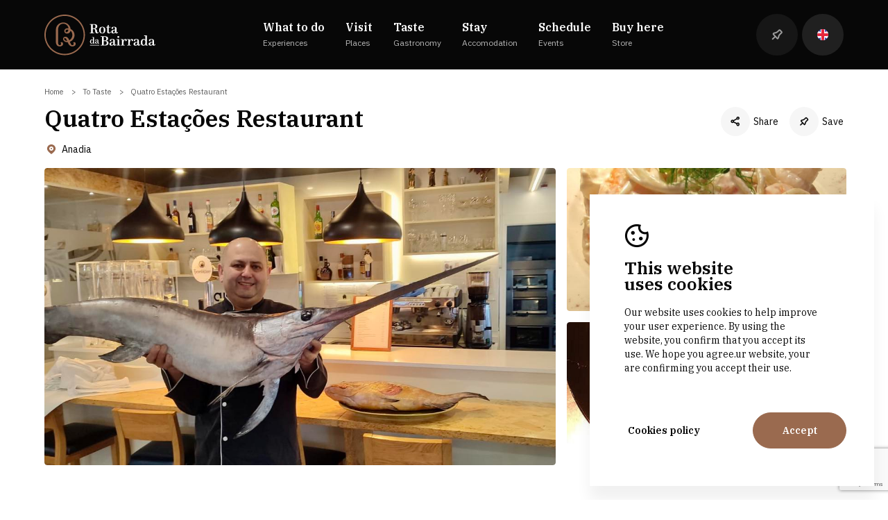

--- FILE ---
content_type: text/html; charset=utf-8
request_url: https://rotadabairrada.pt/en/where-to-eat/quatro-estacoes-restaurant
body_size: 11390
content:
<!DOCTYPE html>
<html lang="pt">
<head>
    
<meta charset="utf-8" />
<meta name="viewport" content="width=device-width, initial-scale=1.0" />
<title>Quatro Esta&#xE7;&#xF5;es Restaurant - Rota da Bairrada</title>

    <meta name="description" content="  " />
    <meta property=og:title content="Saborear Show" />
    <meta name="keywords" content="  " />

<script type="text/javascript" src="https://www.google.com/recaptcha/api.js?render=6LcvvcApAAAAADTRaBccH-9SZEdvSTzVj4wRdMtI"></script>
<link rel="apple-touch-icon" sizes="180x180" href="/favicon/apple-touch-icon.png">
<link rel="icon" type="image/png" sizes="32x32" href="/favicon/favicon-32x32.png">
<link rel="icon" type="image/png" sizes="16x16" href="/favicon/favicon-16x16.png">
<link rel="manifest" href="/favicon/site.webmanifest">
<link rel="mask-icon" href="/favicon/safari-pinned-tab.svg" color="#9f614b">
<link rel="shortcut icon" href="/favicon/favicon.ico">
<meta name="msapplication-TileColor" content="#000000">
<meta name="msapplication-config" content="/favicon/browserconfig.xml">
<meta name="theme-color" content="#ffffff">
    
<link rel="canonical" href="https://rotadabairrada.pt" />

    <link rel="stylesheet" href="/dist/css/all.min.css" />
    <link href='https://fonts.googleapis.com/css2?family=IBM&#x2B;Plex&#x2B;Sans:wght@400;600&amp;family=IBM&#x2B;Plex&#x2B;Serif:wght@400;600&amp;display=swap' rel='stylesheet'>

<style>
    :root {
--base-font: 'IBM Plex Serif', serif;;
--secundary-font: 'IBM Plex Sans', sans-serif;
--brand-color: #9A6A4F;
--secundary-color: #FFFFFF;
--default-color: #070707;
--details-color: #F6F6F6;
--extra-color: #616161;
--titles-color: #070707;
--subtitles-color: #616161;
--page-background: #FFFFFF;
--section-background: #F8F4F2;
--card-bg-color: #FFFFFF;
--main-btn-background: #9A6A4F;
--main-btn-color: #FFFFFF;
--color-default: #070707;
    }
</style>

    <script id="queue">
        var queue = { error: [] },
            master = { imagemZero: function (obj) { obj.src = "[data-uri]"; queue.error.push(obj); } };
    </script>

    
<!-- Google tag (gtag.js) -->
<script async src="https://www.googletagmanager.com/gtag/js?id=G-XL6H5QKY9X"></script>
<script>
  window.dataLayer = window.dataLayer || [];
  function gtag(){dataLayer.push(arguments);}
  gtag('js', new Date());

  gtag('config', 'G-XL6H5QKY9X');
</script><!-- Connected Sites -->
<script>
if(window._mtmReady){ 
 console.error('Connected sites script already loaded. You might have it dupplicated.'); 
} else { 
window._mtmReady=true; 
var _mtm = window._mtm = window._mtm || [];
_mtm.push({'mtm.startTime': (new Date().getTime()), 'event': 'mtm.Start'});
var d=document, g=d.createElement('script'), s=d.getElementsByTagName('script')[0];
g.async=true; g.src='https://egoi.site/523771_rotadabairrada.pt.js'; 
s.parentNode.insertBefore(g,s);
}
</script>
<!-- End Connected Sites -->


</head>
<body>
    


    <div id="cookieConsent" class="cookie-popup">
        <span class="info icon-ma icon-icon_cookies"></span>
        <span class="infoTitulo">This website <br> uses cookies</span>
        <span class="txt">Our website uses cookies to help improve your user experience. By using the website, you confirm that you accept its use. We hope you agree.ur website, your are confirming you accept their use.</span>
        <div class="cookie-popup__buttons">
            <a class="link" target="_blank" href='https://www.rotadabairrada.pt/en/cookie-policy'>Cookies policy</a>
            <button type="button" class="accept comp-main-button" data-dismiss="alert" data-cookie-string=".AspNet.Consent=yes; expires=Thu, 21 Jan 2027 18:18:33 GMT; path=/; secure; samesite=none">
                <span aria-hidden="true">Accept</span>
            </button>
        </div>
    </div>
   <script>
   (function () {
      var button = document.querySelector("#cookieConsent button[data-cookie-string]");
      var popup = document.querySelector("#cookieConsent");
      button.addEventListener("click", function (event) {
         document.cookie = button.dataset.cookieString;
         popup.style.display = "none";
      }, false);
   })();
   </script>

    <div b-w8l2ff7eax class="masterpage">
        

 

<header class=" ma-modulo Header ">
    <div class="Header__outer">
        <div class="wfull Header__wrapper">
            <div class="Header__logo">
                <a class="lnk-logo" href="/en">
                    <img src="https://media.rotadabairrada.pt/1\DESIGN\logow.svg" alt="RotaBairrada"/>
                    <img src="https://media.rotadabairrada.pt/1\DESIGN\logo.svg" alt="RotaBairrada" class="reverse"/>
                </a>
            </div>
            <div class="Header__menu-holder">
                <div class="Header__menu">
                            <div class="Header__menu-item">
                                    <span class="menu-lateral__link ma-font-02 js-abrir-submenu" data-submenu="1">
                                        <span class="icon-ma icon-arrow-right"></span>
                                        <span class="ma-menu">What to do</span>
                                        <span class="ma-font-08">Experiences</span>
                                    </span>
                            </div>
                            <div class="Header__menu-item">
                                    <span class="menu-lateral__link ma-font-02 js-abrir-submenu" data-submenu="2">
                                        <span class="icon-ma icon-arrow-right"></span>
                                        <span class="ma-menu">Visit</span>
                                        <span class="ma-font-08">Places</span>
                                    </span>
                            </div>
                            <div class="Header__menu-item">
                                    <a href="/en/where-to-eat" class="menu-lateral__link ma-font-02">
                                        <span class="ma-menu">Taste</span>
                                        <span class="ma-font-08">Gastronomy</span>
                                    </a>
                            </div>
                            <div class="Header__menu-item">
                                    <a href="/en/where-to-stay" class="menu-lateral__link ma-font-02">
                                        <span class="ma-menu">Stay</span>
                                        <span class="ma-font-08">Accomodation</span>
                                    </a>
                            </div>
                            <div class="Header__menu-item">
                                    <a href="/en/agenda" class="menu-lateral__link ma-font-02">
                                        <span class="ma-menu">Schedule</span>
                                        <span class="ma-font-08">Events</span>
                                    </a>
                            </div>
                            <div class="Header__menu-item">
                                    <a href="https://loja.rotadabairrada.pt/" class="menu-lateral__link ma-font-02">
                                        <span class="ma-menu">Buy here</span>
                                        <span class="ma-font-08">Store</span>
                                    </a>
                            </div>
                </div>
                <div class="menu-secundario">
                            <div class="menu">
                                <span class="ma-font-05">About us</span>
                                    <ul>
                                            <li>
                                                <a href="/en/who-are-we" class="ma-menu-footer">Who are we</a>
                                            </li>
                                            <li>
                                                <a href="/en/territory" class="ma-menu-footer">Territory</a>
                                            </li>
                                            <li>
                                                <a href="/en/projects" class="ma-menu-footer">Projects</a>
                                            </li>
                                            <li>
                                                <a href="/en/contacts" class="ma-menu-footer">Contacts</a>
                                            </li>
                                    </ul>
                            </div>
                            <div class="menu">
                                <span class="ma-font-05">Legal links</span>
                                    <ul>
                                            <li>
                                                <a href="/en/dispute-resolution" class="ma-menu-footer">Dispute resolution</a>
                                            </li>
                                            <li>
                                                <a href="/en/privacy-policy" class="ma-menu-footer">Privacy Policy</a>
                                            </li>
                                            <li>
                                                <a href="/en/cookie-policy" class="ma-menu-footer">Cookie policy</a>
                                            </li>
                                    </ul>
                            </div>
                </div>

                <div class="menu-bairrada">
                    <span class="ma-font-05">Bairrada Websites</span>
                    <ul>
                        <li>
                            <img src="https://media.rotadabairrada.pt/1/fotos/29/18498561501910T.svg" alt="Bairrada.pt" /><a href="https://www.bairrada.pt/" class="ma-font-09" target="_blank">Bairrada.pt</a>
                        </li>
                        <li>
                            <img src="https://media.rotadabairrada.pt/1/fotos/29/18498561501910T.svg" alt="Loja bairrada" /><a href="https://loja.rotadabairrada.pt/" class="ma-font-09" target="_blank">Loja bairrada</a>
                        </li>
                        <li>
                            <img src="https://media.rotadabairrada.pt/1/fotos/29/18498561501910T.svg" alt="CVR Bairrada" /><a href="http://www.cvbairrada.pt/" class="ma-font-09" target="_blank">CVR Bairrada</a>
                        </li>
                    </ul>
                </div>


                <div class="Header__opcoes">
                    <a href="/en/guardados" class="favoritos js-fav-count">
                        <span class="icon-ma icon-favoritos"></span>
                    </a>
                    <div class="idiomas js-escolher-idioma">
                        <div class="idiomas__activo">
                                <img src="/dist/images/en.svg" alt="en" />
                        </div>
                        <ul class="idiomas__dropdown">
                                <li>
                                    <a href="/pt/onde-comer/restaurante-quatro-estacoes"><img src="/dist/images/pt.svg" alt="Portuguese" /></a>
                                </li>
                                <li>
                                    <a href="/en/where-to-eat/quatro-estacoes-restaurant"><img src="/dist/images/en.svg" alt="English" /></a>
                                </li>
                                <li>
                                    <a href="/es/donde-comer/restaurante-quatro-estacoes"><img src="/dist/images/es.svg" alt="Spanish" /></a>
                                </li>
                        </ul>
                    </div>
                    <div class="user">
                        <div class="user-icons">
                            <span class="icon-ma icon-user"></span>
                            <span class="icon-ma icon-drop"></span>
                        </div>
                        <ul>
                        </ul>
                    </div>
                </div>
            </div>
            <div class="btn-menu js-abrir-menu">
                <span></span>
                <span></span>
                <span></span>
            </div>
        </div>
    </div>
    <div class=" Header__submenus">
                <div class="Header__submenu submenu" data-submenu="1">
                    <div class="submenu__list">
                                <div class="js-fechar-submenu back-menu">
                                    <span class="icon-ma icon-arrow-left"></span>
                                    <span class="ma-font-18">What to do</span>
                                    <span class="ma-font-08">Experiences</span>
                                </div>
                            <ul>
                                        <li class=" js-submenu-link" data-img="https://media.rotadabairrada.pt/1/fotos/63/9650701811454L.jpg">
                                            <a href="/en/what-to-do?category=the-heritage-and-culture" class="ma-font-16">The Heritage and Culture</a>
                                        </li>
                                        <li class=" js-submenu-link" data-img="https://media.rotadabairrada.pt/1/fotos/768/16006138438993C.jpeg">
                                            <a href="/en/what-to-do?category=as-atividades" class="ma-font-16">The activities</a>
                                        </li>
                                        <li class=" js-submenu-link" data-img="https://media.rotadabairrada.pt/1/fotos/76/9647444621833D.jpg">
                                            <a href="/en/what-to-do?category=the-beaches" class="ma-font-16">Natural Places</a>
                                        </li>
                                        <li class=" js-submenu-link" data-img="https://media.rotadabairrada.pt/1/fotos/59/8981513123893e.jpg">
                                            <a href="/en/what-to-do?category=the-terroir" class="ma-font-16">Tastings in cellars</a>
                                        </li>
                                        <li class=" js-submenu-link" data-img="https://media.rotadabairrada.pt/1/fotos/758/7277854536336I.jpg">
                                            <a href="/en/what-to-do?category=experiencias" class="ma-font-16">Experiences by Rota</a>
                                        </li>
                                        <li class=" js-submenu-link" data-img="https://media.rotadabairrada.pt/1/fotos/60/16004160623160M.jpg">
                                            <a href="/en/what-to-do?category=the-nature" class="ma-font-16">The Nature</a>
                                        </li>
                                        <li class=" js-submenu-link" data-img="https://media.rotadabairrada.pt/1/fotos/761/11698171567849Z.jpg">
                                            <a href="/en/what-to-do?category=experiencias-na-vinha" class="ma-font-16">Experiences in the vineyard</a>
                                        </li>
                            </ul>
                    </div>
                    <div class="submenu__image" data-imagem="https://media.rotadabairrada.pt/1/fotos/63/9650701811454L.jpg" style="background-image: url(https://media.rotadabairrada.pt/1/fotos/63/9650701811454L.jpg)">
                        <div class="link-image"></div>
                    </div>
                </div>    
                <div class="Header__submenu submenu" data-submenu="2">
                    <div class="submenu__list">
                                <div class="js-fechar-submenu back-menu">
                                    <span class="icon-ma icon-arrow-left"></span>
                                    <span class="ma-font-18">Visit</span>
                                    <span class="ma-font-08">Places</span>
                                </div>
                            <ul>
                                        <li class=" js-submenu-link" data-img="https://media.rotadabairrada.pt/1/fotos/69/8998298434576i.jpg">
                                            <a href="/en/where-to-go?category=the-cellars-and-wineries" class="ma-font-16">The Cellars and Wineries</a>
                                        </li>
                                        <li class=" js-submenu-link" data-img="https://media.rotadabairrada.pt/1/fotos/63/9650701811454L.jpg">
                                            <a href="/en/where-to-go?category=the-heritage-and-culture" class="ma-font-16">The Heritage and Culture</a>
                                        </li>
                                        <li class=" js-submenu-link" data-img="https://media.rotadabairrada.pt/1/fotos/768/16006138438993C.jpeg">
                                            <a href="/en/where-to-go?category=as-atividades" class="ma-font-16">The activities</a>
                                        </li>
                                        <li class=" js-submenu-link" data-img="https://media.rotadabairrada.pt/1/fotos/734/9649963845579h.jpg">
                                            <a href="/en/where-to-go?category=espacos-desportivos" class="ma-font-16">Sports Spaces</a>
                                        </li>
                                        <li class=" js-submenu-link" data-img="https://media.rotadabairrada.pt/1/fotos/76/9647444621833D.jpg">
                                            <a href="/en/where-to-go?category=the-beaches" class="ma-font-16">Natural Places</a>
                                        </li>
                                        <li class=" js-submenu-link" data-img="https://media.rotadabairrada.pt/1/fotos/729/9648158524633G.jpg">
                                            <a href="/en/where-to-go?category=natural-places" class="ma-font-16">The Beaches</a>
                                        </li>
                                        <li class=" js-submenu-link" data-img="https://media.rotadabairrada.pt/1/fotos/60/16004160623160M.jpg">
                                            <a href="/en/where-to-go?category=the-nature" class="ma-font-16">The Nature</a>
                                        </li>
                            </ul>
                    </div>
                    <div class="submenu__image" data-imagem="https://media.rotadabairrada.pt/1/fotos/69/8998298434576i.jpg" style="background-image: url(https://media.rotadabairrada.pt/1/fotos/69/8998298434576i.jpg)">
                        <div class="link-image"></div>
                    </div>
                </div>    
    </div>
</header>


<section class=" ma-modulo SaborearShow show-page">
    <div class="intro-page wfull">
        <a href="/pt/visitar" class="btn-voltar"><span class="icon-ma icon-arrow2"></span>Go back</a>
        <div class="left">
            <div class="intro-page__breadcrumbs">
                        <a href="/" class="breadcrumb ma-font-11">Home</a>
                        <a href="/en/where-to-eat" class="breadcrumb ma-font-11">To Taste</a>
                        <span class="breadcrumb ma-font-11">Quatro Estações Restaurant</span>
            </div>
            <h1 class="intro-page__title ma-font-02" data-aos="fade-up" data-aos-once="true" data-aos-duration="400">
                Quatro Estações Restaurant
            </h1>
            <div class="intro-page__local">
                <span class="entidade"></span>
                    <div class="location">
                        <span class="icon-ma icon-location"></span>
                        <span class="ma-font-06">Anadia</span>
                    </div>
            </div>
        </div>

        <div class="intro-page__actions" >
            <div class="acoes">
                <div class=partilha>
                    <span class="icon-ma icon-share"></span>
                    <span class="ma-font-06">Share</span>
                    <div class="list-partilha">
                        <ul class='social_shares'><li><a target='_blank' title='Facebook' class='facebook_share' href='https://www.facebook.com/sharer.php?u=https%3a%2f%2frotadabairrada.pt%2fen%2fwhere-to-eat%2fquatro-estacoes-restaurant'><span class='icon-ma icon-facebook'></span><span class='lbl'>Facebook</span></a></li><li><a target='_blank' title='Twitter' class='twitter_share' href='https://twitter.com/share?text=Quatro%20Esta%C3%A7%C3%B5es%20Restaurant&amp;lang=&amp;url=https%3a%2f%2frotadabairrada.pt%2fen%2fwhere-to-eat%2fquatro-estacoes-restaurant'><span class='icon-ma icon-twitter'></span><span class='lbl'>Twitter</span></a></li><li><a target='_blank' title='LinkedIn' class='linkedin_share' href='https://www.linkedin.com/shareArticle?mini=true&url=https%3a%2f%2frotadabairrada.pt%2fen%2fwhere-to-eat%2fquatro-estacoes-restaurant&title=Quatro%20Esta%C3%A7%C3%B5es%20Restaurant'><span class='icon-ma icon-linkedin'></span><span class='lbl'>LinkedIn</span></a></li></ul>
                    </div>
                </div>
                <div class="favoritos js-add-favoritos " data-id="173">
                    <span class="icon-ma icon-favoritos"></span>
                    <span class="ma-font-06">Save</span>
                </div>
            </div>
        </div>
    </div>



<div class="gallery wfull" data-aos="fade-up" data-aos-once="true" data-aos-duration="400">
                <div class="gallery__photos  gallery-grid">
                        <div class="photo">
                            <img src="https://media.rotadabairrada.pt/1/fotos/173/49470773412528702201775808852093392692367621njpg.jpg" alt="Quatro Esta&#xE7;&#xF5;es Restaurant" data-index="0">
                        </div>
                        <div class="photo">
                            <img src="https://media.rotadabairrada.pt/1/fotos/173/49184239212383832482929443896935513989495964njpg.jpg" alt="Quatro Esta&#xE7;&#xF5;es Restaurant" data-index="1">
                        </div>
                        <div class="photo">
                            <img src="https://media.rotadabairrada.pt/1/fotos/173/gambasaoalhojpg.jpg" alt="Quatro Esta&#xE7;&#xF5;es Restaurant" data-index="2">
                        </div>
                </div>
        <div class="ver-galeria js-ver-galeria"><span class="ver-galeria-wrap ma-font-09">Full gallery<span class="icon-ma icon-fotos"></span></span></div>

        <div class="full-galeria hidden">
            <div class="swiper-container">
                <div class="swiper-wrapper">

                        <div class="swiper-slide">
                        
                            <img data-src="https://media.rotadabairrada.pt/1/fotos/173/49470773412528702201775808852093392692367621njpg.jpg" class="swiper-lazy js-imagescale" alt="Quatro Esta&#xE7;&#xF5;es Restaurant" />
                            <div class="swiper-lazy-preloader"></div>
           <div class="video">
                                <video muted autoplay plasyinline loop class="video" src="https://media.rotadabairrada.pt/1/fotos/173/49470773412528702201775808852093392692367621njpg.jpg"></video>
                            </div>
                        </div>
                        <div class="swiper-slide">
                        
                            <img data-src="https://media.rotadabairrada.pt/1/fotos/173/49184239212383832482929443896935513989495964njpg.jpg" class="swiper-lazy js-imagescale" alt="Quatro Esta&#xE7;&#xF5;es Restaurant" />
                            <div class="swiper-lazy-preloader"></div>
           <div class="video">
                                <video muted autoplay plasyinline loop class="video" src="https://media.rotadabairrada.pt/1/fotos/173/49184239212383832482929443896935513989495964njpg.jpg"></video>
                            </div>
                        </div>
                        <div class="swiper-slide">
                        
                            <img data-src="https://media.rotadabairrada.pt/1/fotos/173/gambasaoalhojpg.jpg" class="swiper-lazy js-imagescale" alt="Quatro Esta&#xE7;&#xF5;es Restaurant" />
                            <div class="swiper-lazy-preloader"></div>
           <div class="video">
                                <video muted autoplay plasyinline loop class="video" src="https://media.rotadabairrada.pt/1/fotos/173/gambasaoalhojpg.jpg"></video>
                            </div>
                        </div>
                        <div class="swiper-slide">
                        
                            <img data-src="https://media.rotadabairrada.pt/1/fotos/173/4estacoesjpg.jpg" class="swiper-lazy js-imagescale" alt="Quatro Esta&#xE7;&#xF5;es Restaurant" />
                            <div class="swiper-lazy-preloader"></div>
           <div class="video">
                                <video muted autoplay plasyinline loop class="video" src="https://media.rotadabairrada.pt/1/fotos/173/4estacoesjpg.jpg"></video>
                            </div>
                        </div>
                        <div class="swiper-slide">
                        
                            <img data-src="https://media.rotadabairrada.pt/1/fotos/173/negalhosjpg.jpg" class="swiper-lazy js-imagescale" alt="Quatro Esta&#xE7;&#xF5;es Restaurant" />
                            <div class="swiper-lazy-preloader"></div>
           <div class="video">
                                <video muted autoplay plasyinline loop class="video" src="https://media.rotadabairrada.pt/1/fotos/173/negalhosjpg.jpg"></video>
                            </div>
                        </div>
                        <div class="swiper-slide">
                        
                            <img data-src="https://media.rotadabairrada.pt/1/fotos/173/folhadodequeijodajpg.jpg" class="swiper-lazy js-imagescale" alt="Quatro Esta&#xE7;&#xF5;es Restaurant" />
                            <div class="swiper-lazy-preloader"></div>
           <div class="video">
                                <video muted autoplay plasyinline loop class="video" src="https://media.rotadabairrada.pt/1/fotos/173/folhadodequeijodajpg.jpg"></video>
                            </div>
                        </div>
                        <div class="swiper-slide">
                        
                            <img data-src="https://media.rotadabairrada.pt/1/fotos/173/umadasgarrafeirasdojpg.jpg" class="swiper-lazy js-imagescale" alt="Quatro Esta&#xE7;&#xF5;es Restaurant" />
                            <div class="swiper-lazy-preloader"></div>
           <div class="video">
                                <video muted autoplay plasyinline loop class="video" src="https://media.rotadabairrada.pt/1/fotos/173/umadasgarrafeirasdojpg.jpg"></video>
                            </div>
                        </div>
                        <div class="swiper-slide">
                        
                            <img data-src="https://media.rotadabairrada.pt/1/fotos/173/folhadodevitelacogumelosjpg.jpg" class="swiper-lazy js-imagescale" alt="Quatro Esta&#xE7;&#xF5;es Restaurant" />
                            <div class="swiper-lazy-preloader"></div>
           <div class="video">
                                <video muted autoplay plasyinline loop class="video" src="https://media.rotadabairrada.pt/1/fotos/173/folhadodevitelacogumelosjpg.jpg"></video>
                            </div>
                        </div>
                        <div class="swiper-slide">
                        
                            <img data-src="https://media.rotadabairrada.pt/1/fotos/173/497163241181664014033387515293194680373671946njpg.jpg" class="swiper-lazy js-imagescale" alt="Quatro Esta&#xE7;&#xF5;es Restaurant" />
                            <div class="swiper-lazy-preloader"></div>
           <div class="video">
                                <video muted autoplay plasyinline loop class="video" src="https://media.rotadabairrada.pt/1/fotos/173/497163241181664014033387515293194680373671946njpg.jpg"></video>
                            </div>
                        </div>
                        <div class="swiper-slide">
                        
                            <img data-src="https://media.rotadabairrada.pt/1/fotos/173/3934577813740E.jpg" class="swiper-lazy js-imagescale" alt="Quatro Esta&#xE7;&#xF5;es Restaurant" />
                            <div class="swiper-lazy-preloader"></div>
           <div class="video">
                                <video muted autoplay plasyinline loop class="video" src="https://media.rotadabairrada.pt/1/fotos/173/3934577813740E.jpg"></video>
                            </div>
                        </div>
                        <div class="swiper-slide">
                        
                            <img data-src="https://media.rotadabairrada.pt/1/fotos/173/3934585464274m.jpg" class="swiper-lazy js-imagescale" alt="Quatro Esta&#xE7;&#xF5;es Restaurant" />
                            <div class="swiper-lazy-preloader"></div>
           <div class="video">
                                <video muted autoplay plasyinline loop class="video" src="https://media.rotadabairrada.pt/1/fotos/173/3934585464274m.jpg"></video>
                            </div>
                        </div>
                        <div class="swiper-slide">
                        
                            <img data-src="https://media.rotadabairrada.pt/1/fotos/173/3934592503883b.jpg" class="swiper-lazy js-imagescale" alt="Quatro Esta&#xE7;&#xF5;es Restaurant" />
                            <div class="swiper-lazy-preloader"></div>
           <div class="video">
                                <video muted autoplay plasyinline loop class="video" src="https://media.rotadabairrada.pt/1/fotos/173/3934592503883b.jpg"></video>
                            </div>
                        </div>
                        <div class="swiper-slide">
                        
                            <img data-src="https://media.rotadabairrada.pt/1/fotos/173/3934607186115X.jpg" class="swiper-lazy js-imagescale" alt="Quatro Esta&#xE7;&#xF5;es Restaurant" />
                            <div class="swiper-lazy-preloader"></div>
           <div class="video">
                                <video muted autoplay plasyinline loop class="video" src="https://media.rotadabairrada.pt/1/fotos/173/3934607186115X.jpg"></video>
                            </div>
                        </div>
                        <div class="swiper-slide">
                        
                            <img data-src="https://media.rotadabairrada.pt/1/fotos/173/3934632659739D.jpg" class="swiper-lazy js-imagescale" alt="Quatro Esta&#xE7;&#xF5;es Restaurant" />
                            <div class="swiper-lazy-preloader"></div>
           <div class="video">
                                <video muted autoplay plasyinline loop class="video" src="https://media.rotadabairrada.pt/1/fotos/173/3934632659739D.jpg"></video>
                            </div>
                        </div>
                        <div class="swiper-slide">
                        
                            <img data-src="https://media.rotadabairrada.pt/1/fotos/173/3934636716723I.jpg" class="swiper-lazy js-imagescale" alt="Quatro Esta&#xE7;&#xF5;es Restaurant" />
                            <div class="swiper-lazy-preloader"></div>
           <div class="video">
                                <video muted autoplay plasyinline loop class="video" src="https://media.rotadabairrada.pt/1/fotos/173/3934636716723I.jpg"></video>
                            </div>
                        </div>
                </div>
            </div>
        </div>

    </div>
    <div class="information wfull">
        <div class="information__texts" data-aos="fade-up" data-aos-once="true" data-aos-duration="400">

            <div class="mobile-titles">
                <h2 class="intro-page__title ma-font-02">
                    Quatro Estações Restaurant
                </h2>
                <div class="intro-page__local">
                    <span class="entidade"></span>
                    <div class="location">
                        <span class="icon-ma icon-location"></span>
                        <span class="ma-font-06">Anadia</span>
                    </div>
                    <div class="preco-medio">
                        <span class="icon-ma icon-euro"></span>
                        <div class="preco">
                            <span class="ma-font-06">Average price:</span>
                            <span class="ma-font-06"></span>
                        </div>
                    </div>
                </div>
            </div>



            <div class="info-section first">
                <h5 class="ma-font-04">
                    Presentation
                </h5>
                    <div class="info-text ma-font-10">
                        <p><strong>A familiar and informal environment</strong></p>
<p> </p>
<p>A totally refurbished space with a kitchen interpreted by the hands of Chef Carlos Fernandes.</p>
<p>The restaurant Quatro Estações, in Anadia, presents a familiar and informal environment, and invites you to try the good gastronomy of the Bairrada region. This is a traditional space with recipes based on typically Portuguese ingredients.</p>
<p>It stands out for having a wine cellar that covers the main Portuguese wine regions, focusing on Bairrada wines.</p>
<p> </p>
<p>Distance from Bairrada Spaces</p>
<p>Curia: 3,8km - 5min</p>
<p>Oliveira do Bairro: 12,2km - 14min</p>
                    </div>
            </div>
            <div class="info-section js-open-info">
                <h5 class="ma-font-17">
                    History
                </h5>
                <span class="icon-ma icon-drop "></span>
                <div class="info-text ma-font-10">
                    <p>The restaurant Quatro Estações, in Anadia, has a familiar and informal atmosphere and invites you to taste the good gastronomy of Bairrada region.</p>
                </div>

            </div>
            <div class="info-section js-open-info">
                <h5 class="ma-font-17">
                    Extra Information
                </h5>
                <span class="icon-ma icon-drop "></span>
                <div class="info-text ma-font-10">
                    <p>Take Away available</p>
                </div>

            </div>
            <div class="info-section js-open-info">
                <h5 class="ma-font-17">
                    Schedule
                </h5>
                <span class="icon-ma icon-drop "></span>
                <div class="info-text ma-font-10">
                    <p>Tuesday to Sunday: 12h00-15h00 | 18h00-22h00</p>
<p>Monday: Closed</p>
                </div>

            </div>

                <div class="services section">
                    <span class="ma-font-16">
                        Services
                    </span>
                    <ul class="services__list">
                            <li>
                                <img src="https://media.rotadabairrada.pt/1/fotos/99/14506354925495D.svg" alt="Refei&#xE7;&#xF5;es" />
                                <span class="">Refei&#xE7;&#xF5;es</span>
                            </li>
                            <li>
                                <img src="https://media.rotadabairrada.pt/1/fotos/103/14506867428122o.svg" alt="Restaurante" />
                                <span class="">Restaurante</span>
                            </li>
                    </ul>
                </div>

        </div>

        <div class="information__contacts" data-aos="fade-up" data-aos-once="true" data-aos-duration="400">
            <div class="contacts-wrapper">
                <h5 class="ma-font-16">Quatro Esta&#xE7;&#xF5;es Restaurant</h5>
                <div class="address ma-font-06">
                    <p>Avenida 5 de Outubro, n 22</p>
<p>3780-220 Anadia</p>
<p>Portugal</p>
                </div>
                <div class="contacts ma-font-06">
                        <span class="icon-ma icon-phone"></span> 231504396                        <br />
                        <span class="icon-ma icon-email"></span> r.quatroe@gmail.com                        <br />
                </div>
                <a href="https://www.google.com/maps/dir/?api=1&amp;destination=40.438399964035014,-8.434941355819772&amp;travelmode=driving" class="btn-directions" target="_blank">Get directions<span class="icon-ma icon-direcoes"></span></a>
            </div>
        </div>
    </div>

    <section class="map-section wfull" data-aos="fade-up" data-aos-once="true" data-aos-duration="400">
        <div class="map-section__intro">
            <h2 class="ma-font-04">
                Location
            </h2>
            <span class="ma-font-06 local">
                <span class="icon-ma icon-location"></span>
                Anadia
            </span>
        </div>


<div class="map-wrapper" data-mapa="{&quot;Nome&quot;:&quot;Quatro Esta&#xE7;&#xF5;es Restaurant&quot;,&quot;Imagem&quot;:&quot;https://media.rotadabairrada.pt/1/fotos/173/49470773412528702201775808852093392692367621njpg.jpg&quot;,&quot;Lat&quot;:40.438399964035014,&quot;Long&quot;:-8.434941355819772,&quot;UrlDirecoes&quot;:&quot;https://www.google.com/maps/dir/?api=1&amp;destination=40.438399964035014,-8.434941355819772&amp;travelmode=driving&quot;,&quot;OutrasLocalizacoes&quot;:[]}">
    <div id="map_holder" class="mapa-holder">
        <a class="img_mapa">
            <div id="OpenStreetMaps" clientidmode="Static" class="OpenStreetMaps"></div>
        </a>
    </div>
</div>        <div class="legenda">
            <span class="txt ma-font-06">Other Points of Interest</span>
        </div>

    </section>

</section>


<footer class=" ma-modulo Footer ">
    <div class="wfull">
        <div class="menu-holder">
                    <div class="menu">
                        <span class="ma-font-05">Explore</span>
                            <ul>
                                    <li>
                                        <a href="/en/what-to-do" class="ma-menu-footer">What to do</a>
                                    </li>
                                    <li>
                                        <a href="/en/where-to-go" class="ma-menu-footer">Visit</a>
                                    </li>
                                    <li>
                                        <a href="/en/where-to-eat" class="ma-menu-footer">Taste</a>
                                    </li>
                                    <li>
                                        <a href="/en/where-to-stay" class="ma-menu-footer">Stay</a>
                                    </li>
                                    <li>
                                        <a href="/en/agenda" class="ma-menu-footer">Schedule</a>
                                    </li>
                            </ul>
                    </div>
                    <div class="menu">
                        <span class="ma-font-05">About us</span>
                            <ul>
                                    <li>
                                        <a href="/en/who-are-we" class="ma-menu-footer">Who are we</a>
                                    </li>
                                    <li>
                                        <a href="/en/territory" class="ma-menu-footer">Territory</a>
                                    </li>
                                    <li>
                                        <a href="/en/projects" class="ma-menu-footer">Projects</a>
                                    </li>
                                    <li>
                                        <a href="/en/contacts" class="ma-menu-footer">Contacts</a>
                                    </li>
                                    <li>
                                        <a href="/en/documentacao" class="ma-menu-footer">Documenta&#xE7;&#xE3;o</a>
                                    </li>
                            </ul>
                    </div>
                    <div class="menu">
                        <span class="ma-font-05">Legal links</span>
                            <ul>
                                    <li>
                                        <a href="/en/dispute-resolution" class="ma-menu-footer">Dispute resolution</a>
                                    </li>
                                    <li>
                                        <a href="/en/privacy-policy" class="ma-menu-footer">Privacy Policy</a>
                                    </li>
                                    <li>
                                        <a href="/en/cookie-policy" class="ma-menu-footer">Cookie policy</a>
                                    </li>
                                    <li>
                                        <a href="/en/termos-e-condicoes-de-vouchers" class="ma-menu-footer">Vouchers terms and conditions</a>
                                    </li>
                            </ul>
                    </div>
                    <div class="menu">
                        <span class="ma-font-05">Bairrada Explorer</span>
                            <ul>
                                    <li>
                                        <a href="/en/wine-tourism" class="ma-menu-footer">Custom Experiences</a>
                                    </li>
                                    <li>
                                        <a href="/en/destino" class="ma-menu-footer">Destination</a>
                                    </li>
                                    <li>
                                        <a href="/en/eventos" class="ma-menu-footer">Events</a>
                                    </li>
                            </ul>
                    </div>
            <div class="menu"> 
                <span class="ma-font-05">Bairrada Websites</span>
                <ul>
                    <li>
                         <img src="https://media.rotadabairrada.pt/1/fotos/29/18498561501910T.svg" alt="Bairrada.pt" /><a href="https://www.bairrada.pt/" class="ma-font-09" target="_blank">Bairrada.pt</a>
                    </li>
                    <li>
                         <img src="https://media.rotadabairrada.pt/1/fotos/29/18498561501910T.svg" alt="Loja bairrada" /><a href="https://loja.rotadabairrada.pt/" class="ma-font-09" target="_blank">Loja bairrada</a>
                    </li>
                    <li>
                         <img src="https://media.rotadabairrada.pt/1/fotos/29/18498561501910T.svg" alt="CVR Bairrada" /><a href="http://www.cvbairrada.pt/" class="ma-font-09" target="_blank">CVR Bairrada</a>
                    </li>
                </ul>
            </div>
        </div>
        <div class="footer-notes"> 
            <div class="footer-notes__copyright">
                <img src="https://media.rotadabairrada.pt/1/fotos/29/18498561501910T.svg" alt="Rota da Bairrada" />
                <div class="textos">
                    <span class="ma-font-08">&copy;&nbsp;2026 Rota da Bairrada</span>
                    <span class="ma-font-08">All rights reserved.<br />RNAAT 684/2019.</span>
                    <a href="http://digital.grupoma.eu" rel="noreferrer" class="ma-font-08" target="_blank">by M&amp;ADigital</a>
                </div>
            </div>
            <div class="footer-notes__logos">
                <div>
                    <span class="ma-font-11">Financed by</span>
                    <img src="https://media.rotadabairrada.pt/1/fotos/29/18500093389564E.png" alt="bairrada"/>
                </div>
                <div>
                    <img src="https://media.rotadabairrada.pt/1/fotos/29/15712390568841N.svg" alt="winesofportugal"/>
                    <img src="https://media.rotadabairrada.pt/1/fotos/29/18500275568385c.png" alt="wineinmoderation"/>
                </div>
            </div>
            <div class="footer-notes__social">
                <div class="redes">
                    <ul>
                        <li>
                             <a href="https://www.facebook.com/rotadabairrada" class="ma-menu-footer"><span class="icon-ma icon-facebook"></span></a>
                        </li>
                        <li>
                             <a href="https://www.youtube.com/user/RotadaBairrada" class="ma-menu-footer"><span class="icon-ma icon-youtube"></span></a>
                        </li>
                        <li>
                             <a href="https://www.linkedin.com/company/rotadabairrada" class="ma-menu-footer"><span class="icon-ma icon-linkedin"></span></a>
                        </li>
                        <li>
                             <a href="https://www.instagram.com/rotadabairrada/" class="ma-menu-footer"><span class="icon-ma icon-instagram"></span></a>
                        </li>
                    </ul>
                </div>
                <a href="http://digital.grupoma.eu" rel="noreferrer" class="ma-font-08" target="_blank">by M&amp;ADigital</a>
            </div>
        </div>
    </div>
</footer>


    </div>

    <script src="/dist/js/all.min.js?v=12zF1PUEZuG5ez_5jbYk-al2gX8gI__V1VCT-Hz8OhI"></script>
    <script src="/lib/jquery-validation/dist/jquery.validate.min.js"></script>
    <script src="/lib/jquery-validation-unobtrusive/jquery.validate.unobtrusive.min.js"></script>

    
</body>
</html>


--- FILE ---
content_type: text/html; charset=utf-8
request_url: https://www.google.com/recaptcha/api2/anchor?ar=1&k=6LcvvcApAAAAADTRaBccH-9SZEdvSTzVj4wRdMtI&co=aHR0cHM6Ly9yb3RhZGFiYWlycmFkYS5wdDo0NDM.&hl=en&v=PoyoqOPhxBO7pBk68S4YbpHZ&size=invisible&anchor-ms=20000&execute-ms=30000&cb=csrjpky61cn
body_size: 48836
content:
<!DOCTYPE HTML><html dir="ltr" lang="en"><head><meta http-equiv="Content-Type" content="text/html; charset=UTF-8">
<meta http-equiv="X-UA-Compatible" content="IE=edge">
<title>reCAPTCHA</title>
<style type="text/css">
/* cyrillic-ext */
@font-face {
  font-family: 'Roboto';
  font-style: normal;
  font-weight: 400;
  font-stretch: 100%;
  src: url(//fonts.gstatic.com/s/roboto/v48/KFO7CnqEu92Fr1ME7kSn66aGLdTylUAMa3GUBHMdazTgWw.woff2) format('woff2');
  unicode-range: U+0460-052F, U+1C80-1C8A, U+20B4, U+2DE0-2DFF, U+A640-A69F, U+FE2E-FE2F;
}
/* cyrillic */
@font-face {
  font-family: 'Roboto';
  font-style: normal;
  font-weight: 400;
  font-stretch: 100%;
  src: url(//fonts.gstatic.com/s/roboto/v48/KFO7CnqEu92Fr1ME7kSn66aGLdTylUAMa3iUBHMdazTgWw.woff2) format('woff2');
  unicode-range: U+0301, U+0400-045F, U+0490-0491, U+04B0-04B1, U+2116;
}
/* greek-ext */
@font-face {
  font-family: 'Roboto';
  font-style: normal;
  font-weight: 400;
  font-stretch: 100%;
  src: url(//fonts.gstatic.com/s/roboto/v48/KFO7CnqEu92Fr1ME7kSn66aGLdTylUAMa3CUBHMdazTgWw.woff2) format('woff2');
  unicode-range: U+1F00-1FFF;
}
/* greek */
@font-face {
  font-family: 'Roboto';
  font-style: normal;
  font-weight: 400;
  font-stretch: 100%;
  src: url(//fonts.gstatic.com/s/roboto/v48/KFO7CnqEu92Fr1ME7kSn66aGLdTylUAMa3-UBHMdazTgWw.woff2) format('woff2');
  unicode-range: U+0370-0377, U+037A-037F, U+0384-038A, U+038C, U+038E-03A1, U+03A3-03FF;
}
/* math */
@font-face {
  font-family: 'Roboto';
  font-style: normal;
  font-weight: 400;
  font-stretch: 100%;
  src: url(//fonts.gstatic.com/s/roboto/v48/KFO7CnqEu92Fr1ME7kSn66aGLdTylUAMawCUBHMdazTgWw.woff2) format('woff2');
  unicode-range: U+0302-0303, U+0305, U+0307-0308, U+0310, U+0312, U+0315, U+031A, U+0326-0327, U+032C, U+032F-0330, U+0332-0333, U+0338, U+033A, U+0346, U+034D, U+0391-03A1, U+03A3-03A9, U+03B1-03C9, U+03D1, U+03D5-03D6, U+03F0-03F1, U+03F4-03F5, U+2016-2017, U+2034-2038, U+203C, U+2040, U+2043, U+2047, U+2050, U+2057, U+205F, U+2070-2071, U+2074-208E, U+2090-209C, U+20D0-20DC, U+20E1, U+20E5-20EF, U+2100-2112, U+2114-2115, U+2117-2121, U+2123-214F, U+2190, U+2192, U+2194-21AE, U+21B0-21E5, U+21F1-21F2, U+21F4-2211, U+2213-2214, U+2216-22FF, U+2308-230B, U+2310, U+2319, U+231C-2321, U+2336-237A, U+237C, U+2395, U+239B-23B7, U+23D0, U+23DC-23E1, U+2474-2475, U+25AF, U+25B3, U+25B7, U+25BD, U+25C1, U+25CA, U+25CC, U+25FB, U+266D-266F, U+27C0-27FF, U+2900-2AFF, U+2B0E-2B11, U+2B30-2B4C, U+2BFE, U+3030, U+FF5B, U+FF5D, U+1D400-1D7FF, U+1EE00-1EEFF;
}
/* symbols */
@font-face {
  font-family: 'Roboto';
  font-style: normal;
  font-weight: 400;
  font-stretch: 100%;
  src: url(//fonts.gstatic.com/s/roboto/v48/KFO7CnqEu92Fr1ME7kSn66aGLdTylUAMaxKUBHMdazTgWw.woff2) format('woff2');
  unicode-range: U+0001-000C, U+000E-001F, U+007F-009F, U+20DD-20E0, U+20E2-20E4, U+2150-218F, U+2190, U+2192, U+2194-2199, U+21AF, U+21E6-21F0, U+21F3, U+2218-2219, U+2299, U+22C4-22C6, U+2300-243F, U+2440-244A, U+2460-24FF, U+25A0-27BF, U+2800-28FF, U+2921-2922, U+2981, U+29BF, U+29EB, U+2B00-2BFF, U+4DC0-4DFF, U+FFF9-FFFB, U+10140-1018E, U+10190-1019C, U+101A0, U+101D0-101FD, U+102E0-102FB, U+10E60-10E7E, U+1D2C0-1D2D3, U+1D2E0-1D37F, U+1F000-1F0FF, U+1F100-1F1AD, U+1F1E6-1F1FF, U+1F30D-1F30F, U+1F315, U+1F31C, U+1F31E, U+1F320-1F32C, U+1F336, U+1F378, U+1F37D, U+1F382, U+1F393-1F39F, U+1F3A7-1F3A8, U+1F3AC-1F3AF, U+1F3C2, U+1F3C4-1F3C6, U+1F3CA-1F3CE, U+1F3D4-1F3E0, U+1F3ED, U+1F3F1-1F3F3, U+1F3F5-1F3F7, U+1F408, U+1F415, U+1F41F, U+1F426, U+1F43F, U+1F441-1F442, U+1F444, U+1F446-1F449, U+1F44C-1F44E, U+1F453, U+1F46A, U+1F47D, U+1F4A3, U+1F4B0, U+1F4B3, U+1F4B9, U+1F4BB, U+1F4BF, U+1F4C8-1F4CB, U+1F4D6, U+1F4DA, U+1F4DF, U+1F4E3-1F4E6, U+1F4EA-1F4ED, U+1F4F7, U+1F4F9-1F4FB, U+1F4FD-1F4FE, U+1F503, U+1F507-1F50B, U+1F50D, U+1F512-1F513, U+1F53E-1F54A, U+1F54F-1F5FA, U+1F610, U+1F650-1F67F, U+1F687, U+1F68D, U+1F691, U+1F694, U+1F698, U+1F6AD, U+1F6B2, U+1F6B9-1F6BA, U+1F6BC, U+1F6C6-1F6CF, U+1F6D3-1F6D7, U+1F6E0-1F6EA, U+1F6F0-1F6F3, U+1F6F7-1F6FC, U+1F700-1F7FF, U+1F800-1F80B, U+1F810-1F847, U+1F850-1F859, U+1F860-1F887, U+1F890-1F8AD, U+1F8B0-1F8BB, U+1F8C0-1F8C1, U+1F900-1F90B, U+1F93B, U+1F946, U+1F984, U+1F996, U+1F9E9, U+1FA00-1FA6F, U+1FA70-1FA7C, U+1FA80-1FA89, U+1FA8F-1FAC6, U+1FACE-1FADC, U+1FADF-1FAE9, U+1FAF0-1FAF8, U+1FB00-1FBFF;
}
/* vietnamese */
@font-face {
  font-family: 'Roboto';
  font-style: normal;
  font-weight: 400;
  font-stretch: 100%;
  src: url(//fonts.gstatic.com/s/roboto/v48/KFO7CnqEu92Fr1ME7kSn66aGLdTylUAMa3OUBHMdazTgWw.woff2) format('woff2');
  unicode-range: U+0102-0103, U+0110-0111, U+0128-0129, U+0168-0169, U+01A0-01A1, U+01AF-01B0, U+0300-0301, U+0303-0304, U+0308-0309, U+0323, U+0329, U+1EA0-1EF9, U+20AB;
}
/* latin-ext */
@font-face {
  font-family: 'Roboto';
  font-style: normal;
  font-weight: 400;
  font-stretch: 100%;
  src: url(//fonts.gstatic.com/s/roboto/v48/KFO7CnqEu92Fr1ME7kSn66aGLdTylUAMa3KUBHMdazTgWw.woff2) format('woff2');
  unicode-range: U+0100-02BA, U+02BD-02C5, U+02C7-02CC, U+02CE-02D7, U+02DD-02FF, U+0304, U+0308, U+0329, U+1D00-1DBF, U+1E00-1E9F, U+1EF2-1EFF, U+2020, U+20A0-20AB, U+20AD-20C0, U+2113, U+2C60-2C7F, U+A720-A7FF;
}
/* latin */
@font-face {
  font-family: 'Roboto';
  font-style: normal;
  font-weight: 400;
  font-stretch: 100%;
  src: url(//fonts.gstatic.com/s/roboto/v48/KFO7CnqEu92Fr1ME7kSn66aGLdTylUAMa3yUBHMdazQ.woff2) format('woff2');
  unicode-range: U+0000-00FF, U+0131, U+0152-0153, U+02BB-02BC, U+02C6, U+02DA, U+02DC, U+0304, U+0308, U+0329, U+2000-206F, U+20AC, U+2122, U+2191, U+2193, U+2212, U+2215, U+FEFF, U+FFFD;
}
/* cyrillic-ext */
@font-face {
  font-family: 'Roboto';
  font-style: normal;
  font-weight: 500;
  font-stretch: 100%;
  src: url(//fonts.gstatic.com/s/roboto/v48/KFO7CnqEu92Fr1ME7kSn66aGLdTylUAMa3GUBHMdazTgWw.woff2) format('woff2');
  unicode-range: U+0460-052F, U+1C80-1C8A, U+20B4, U+2DE0-2DFF, U+A640-A69F, U+FE2E-FE2F;
}
/* cyrillic */
@font-face {
  font-family: 'Roboto';
  font-style: normal;
  font-weight: 500;
  font-stretch: 100%;
  src: url(//fonts.gstatic.com/s/roboto/v48/KFO7CnqEu92Fr1ME7kSn66aGLdTylUAMa3iUBHMdazTgWw.woff2) format('woff2');
  unicode-range: U+0301, U+0400-045F, U+0490-0491, U+04B0-04B1, U+2116;
}
/* greek-ext */
@font-face {
  font-family: 'Roboto';
  font-style: normal;
  font-weight: 500;
  font-stretch: 100%;
  src: url(//fonts.gstatic.com/s/roboto/v48/KFO7CnqEu92Fr1ME7kSn66aGLdTylUAMa3CUBHMdazTgWw.woff2) format('woff2');
  unicode-range: U+1F00-1FFF;
}
/* greek */
@font-face {
  font-family: 'Roboto';
  font-style: normal;
  font-weight: 500;
  font-stretch: 100%;
  src: url(//fonts.gstatic.com/s/roboto/v48/KFO7CnqEu92Fr1ME7kSn66aGLdTylUAMa3-UBHMdazTgWw.woff2) format('woff2');
  unicode-range: U+0370-0377, U+037A-037F, U+0384-038A, U+038C, U+038E-03A1, U+03A3-03FF;
}
/* math */
@font-face {
  font-family: 'Roboto';
  font-style: normal;
  font-weight: 500;
  font-stretch: 100%;
  src: url(//fonts.gstatic.com/s/roboto/v48/KFO7CnqEu92Fr1ME7kSn66aGLdTylUAMawCUBHMdazTgWw.woff2) format('woff2');
  unicode-range: U+0302-0303, U+0305, U+0307-0308, U+0310, U+0312, U+0315, U+031A, U+0326-0327, U+032C, U+032F-0330, U+0332-0333, U+0338, U+033A, U+0346, U+034D, U+0391-03A1, U+03A3-03A9, U+03B1-03C9, U+03D1, U+03D5-03D6, U+03F0-03F1, U+03F4-03F5, U+2016-2017, U+2034-2038, U+203C, U+2040, U+2043, U+2047, U+2050, U+2057, U+205F, U+2070-2071, U+2074-208E, U+2090-209C, U+20D0-20DC, U+20E1, U+20E5-20EF, U+2100-2112, U+2114-2115, U+2117-2121, U+2123-214F, U+2190, U+2192, U+2194-21AE, U+21B0-21E5, U+21F1-21F2, U+21F4-2211, U+2213-2214, U+2216-22FF, U+2308-230B, U+2310, U+2319, U+231C-2321, U+2336-237A, U+237C, U+2395, U+239B-23B7, U+23D0, U+23DC-23E1, U+2474-2475, U+25AF, U+25B3, U+25B7, U+25BD, U+25C1, U+25CA, U+25CC, U+25FB, U+266D-266F, U+27C0-27FF, U+2900-2AFF, U+2B0E-2B11, U+2B30-2B4C, U+2BFE, U+3030, U+FF5B, U+FF5D, U+1D400-1D7FF, U+1EE00-1EEFF;
}
/* symbols */
@font-face {
  font-family: 'Roboto';
  font-style: normal;
  font-weight: 500;
  font-stretch: 100%;
  src: url(//fonts.gstatic.com/s/roboto/v48/KFO7CnqEu92Fr1ME7kSn66aGLdTylUAMaxKUBHMdazTgWw.woff2) format('woff2');
  unicode-range: U+0001-000C, U+000E-001F, U+007F-009F, U+20DD-20E0, U+20E2-20E4, U+2150-218F, U+2190, U+2192, U+2194-2199, U+21AF, U+21E6-21F0, U+21F3, U+2218-2219, U+2299, U+22C4-22C6, U+2300-243F, U+2440-244A, U+2460-24FF, U+25A0-27BF, U+2800-28FF, U+2921-2922, U+2981, U+29BF, U+29EB, U+2B00-2BFF, U+4DC0-4DFF, U+FFF9-FFFB, U+10140-1018E, U+10190-1019C, U+101A0, U+101D0-101FD, U+102E0-102FB, U+10E60-10E7E, U+1D2C0-1D2D3, U+1D2E0-1D37F, U+1F000-1F0FF, U+1F100-1F1AD, U+1F1E6-1F1FF, U+1F30D-1F30F, U+1F315, U+1F31C, U+1F31E, U+1F320-1F32C, U+1F336, U+1F378, U+1F37D, U+1F382, U+1F393-1F39F, U+1F3A7-1F3A8, U+1F3AC-1F3AF, U+1F3C2, U+1F3C4-1F3C6, U+1F3CA-1F3CE, U+1F3D4-1F3E0, U+1F3ED, U+1F3F1-1F3F3, U+1F3F5-1F3F7, U+1F408, U+1F415, U+1F41F, U+1F426, U+1F43F, U+1F441-1F442, U+1F444, U+1F446-1F449, U+1F44C-1F44E, U+1F453, U+1F46A, U+1F47D, U+1F4A3, U+1F4B0, U+1F4B3, U+1F4B9, U+1F4BB, U+1F4BF, U+1F4C8-1F4CB, U+1F4D6, U+1F4DA, U+1F4DF, U+1F4E3-1F4E6, U+1F4EA-1F4ED, U+1F4F7, U+1F4F9-1F4FB, U+1F4FD-1F4FE, U+1F503, U+1F507-1F50B, U+1F50D, U+1F512-1F513, U+1F53E-1F54A, U+1F54F-1F5FA, U+1F610, U+1F650-1F67F, U+1F687, U+1F68D, U+1F691, U+1F694, U+1F698, U+1F6AD, U+1F6B2, U+1F6B9-1F6BA, U+1F6BC, U+1F6C6-1F6CF, U+1F6D3-1F6D7, U+1F6E0-1F6EA, U+1F6F0-1F6F3, U+1F6F7-1F6FC, U+1F700-1F7FF, U+1F800-1F80B, U+1F810-1F847, U+1F850-1F859, U+1F860-1F887, U+1F890-1F8AD, U+1F8B0-1F8BB, U+1F8C0-1F8C1, U+1F900-1F90B, U+1F93B, U+1F946, U+1F984, U+1F996, U+1F9E9, U+1FA00-1FA6F, U+1FA70-1FA7C, U+1FA80-1FA89, U+1FA8F-1FAC6, U+1FACE-1FADC, U+1FADF-1FAE9, U+1FAF0-1FAF8, U+1FB00-1FBFF;
}
/* vietnamese */
@font-face {
  font-family: 'Roboto';
  font-style: normal;
  font-weight: 500;
  font-stretch: 100%;
  src: url(//fonts.gstatic.com/s/roboto/v48/KFO7CnqEu92Fr1ME7kSn66aGLdTylUAMa3OUBHMdazTgWw.woff2) format('woff2');
  unicode-range: U+0102-0103, U+0110-0111, U+0128-0129, U+0168-0169, U+01A0-01A1, U+01AF-01B0, U+0300-0301, U+0303-0304, U+0308-0309, U+0323, U+0329, U+1EA0-1EF9, U+20AB;
}
/* latin-ext */
@font-face {
  font-family: 'Roboto';
  font-style: normal;
  font-weight: 500;
  font-stretch: 100%;
  src: url(//fonts.gstatic.com/s/roboto/v48/KFO7CnqEu92Fr1ME7kSn66aGLdTylUAMa3KUBHMdazTgWw.woff2) format('woff2');
  unicode-range: U+0100-02BA, U+02BD-02C5, U+02C7-02CC, U+02CE-02D7, U+02DD-02FF, U+0304, U+0308, U+0329, U+1D00-1DBF, U+1E00-1E9F, U+1EF2-1EFF, U+2020, U+20A0-20AB, U+20AD-20C0, U+2113, U+2C60-2C7F, U+A720-A7FF;
}
/* latin */
@font-face {
  font-family: 'Roboto';
  font-style: normal;
  font-weight: 500;
  font-stretch: 100%;
  src: url(//fonts.gstatic.com/s/roboto/v48/KFO7CnqEu92Fr1ME7kSn66aGLdTylUAMa3yUBHMdazQ.woff2) format('woff2');
  unicode-range: U+0000-00FF, U+0131, U+0152-0153, U+02BB-02BC, U+02C6, U+02DA, U+02DC, U+0304, U+0308, U+0329, U+2000-206F, U+20AC, U+2122, U+2191, U+2193, U+2212, U+2215, U+FEFF, U+FFFD;
}
/* cyrillic-ext */
@font-face {
  font-family: 'Roboto';
  font-style: normal;
  font-weight: 900;
  font-stretch: 100%;
  src: url(//fonts.gstatic.com/s/roboto/v48/KFO7CnqEu92Fr1ME7kSn66aGLdTylUAMa3GUBHMdazTgWw.woff2) format('woff2');
  unicode-range: U+0460-052F, U+1C80-1C8A, U+20B4, U+2DE0-2DFF, U+A640-A69F, U+FE2E-FE2F;
}
/* cyrillic */
@font-face {
  font-family: 'Roboto';
  font-style: normal;
  font-weight: 900;
  font-stretch: 100%;
  src: url(//fonts.gstatic.com/s/roboto/v48/KFO7CnqEu92Fr1ME7kSn66aGLdTylUAMa3iUBHMdazTgWw.woff2) format('woff2');
  unicode-range: U+0301, U+0400-045F, U+0490-0491, U+04B0-04B1, U+2116;
}
/* greek-ext */
@font-face {
  font-family: 'Roboto';
  font-style: normal;
  font-weight: 900;
  font-stretch: 100%;
  src: url(//fonts.gstatic.com/s/roboto/v48/KFO7CnqEu92Fr1ME7kSn66aGLdTylUAMa3CUBHMdazTgWw.woff2) format('woff2');
  unicode-range: U+1F00-1FFF;
}
/* greek */
@font-face {
  font-family: 'Roboto';
  font-style: normal;
  font-weight: 900;
  font-stretch: 100%;
  src: url(//fonts.gstatic.com/s/roboto/v48/KFO7CnqEu92Fr1ME7kSn66aGLdTylUAMa3-UBHMdazTgWw.woff2) format('woff2');
  unicode-range: U+0370-0377, U+037A-037F, U+0384-038A, U+038C, U+038E-03A1, U+03A3-03FF;
}
/* math */
@font-face {
  font-family: 'Roboto';
  font-style: normal;
  font-weight: 900;
  font-stretch: 100%;
  src: url(//fonts.gstatic.com/s/roboto/v48/KFO7CnqEu92Fr1ME7kSn66aGLdTylUAMawCUBHMdazTgWw.woff2) format('woff2');
  unicode-range: U+0302-0303, U+0305, U+0307-0308, U+0310, U+0312, U+0315, U+031A, U+0326-0327, U+032C, U+032F-0330, U+0332-0333, U+0338, U+033A, U+0346, U+034D, U+0391-03A1, U+03A3-03A9, U+03B1-03C9, U+03D1, U+03D5-03D6, U+03F0-03F1, U+03F4-03F5, U+2016-2017, U+2034-2038, U+203C, U+2040, U+2043, U+2047, U+2050, U+2057, U+205F, U+2070-2071, U+2074-208E, U+2090-209C, U+20D0-20DC, U+20E1, U+20E5-20EF, U+2100-2112, U+2114-2115, U+2117-2121, U+2123-214F, U+2190, U+2192, U+2194-21AE, U+21B0-21E5, U+21F1-21F2, U+21F4-2211, U+2213-2214, U+2216-22FF, U+2308-230B, U+2310, U+2319, U+231C-2321, U+2336-237A, U+237C, U+2395, U+239B-23B7, U+23D0, U+23DC-23E1, U+2474-2475, U+25AF, U+25B3, U+25B7, U+25BD, U+25C1, U+25CA, U+25CC, U+25FB, U+266D-266F, U+27C0-27FF, U+2900-2AFF, U+2B0E-2B11, U+2B30-2B4C, U+2BFE, U+3030, U+FF5B, U+FF5D, U+1D400-1D7FF, U+1EE00-1EEFF;
}
/* symbols */
@font-face {
  font-family: 'Roboto';
  font-style: normal;
  font-weight: 900;
  font-stretch: 100%;
  src: url(//fonts.gstatic.com/s/roboto/v48/KFO7CnqEu92Fr1ME7kSn66aGLdTylUAMaxKUBHMdazTgWw.woff2) format('woff2');
  unicode-range: U+0001-000C, U+000E-001F, U+007F-009F, U+20DD-20E0, U+20E2-20E4, U+2150-218F, U+2190, U+2192, U+2194-2199, U+21AF, U+21E6-21F0, U+21F3, U+2218-2219, U+2299, U+22C4-22C6, U+2300-243F, U+2440-244A, U+2460-24FF, U+25A0-27BF, U+2800-28FF, U+2921-2922, U+2981, U+29BF, U+29EB, U+2B00-2BFF, U+4DC0-4DFF, U+FFF9-FFFB, U+10140-1018E, U+10190-1019C, U+101A0, U+101D0-101FD, U+102E0-102FB, U+10E60-10E7E, U+1D2C0-1D2D3, U+1D2E0-1D37F, U+1F000-1F0FF, U+1F100-1F1AD, U+1F1E6-1F1FF, U+1F30D-1F30F, U+1F315, U+1F31C, U+1F31E, U+1F320-1F32C, U+1F336, U+1F378, U+1F37D, U+1F382, U+1F393-1F39F, U+1F3A7-1F3A8, U+1F3AC-1F3AF, U+1F3C2, U+1F3C4-1F3C6, U+1F3CA-1F3CE, U+1F3D4-1F3E0, U+1F3ED, U+1F3F1-1F3F3, U+1F3F5-1F3F7, U+1F408, U+1F415, U+1F41F, U+1F426, U+1F43F, U+1F441-1F442, U+1F444, U+1F446-1F449, U+1F44C-1F44E, U+1F453, U+1F46A, U+1F47D, U+1F4A3, U+1F4B0, U+1F4B3, U+1F4B9, U+1F4BB, U+1F4BF, U+1F4C8-1F4CB, U+1F4D6, U+1F4DA, U+1F4DF, U+1F4E3-1F4E6, U+1F4EA-1F4ED, U+1F4F7, U+1F4F9-1F4FB, U+1F4FD-1F4FE, U+1F503, U+1F507-1F50B, U+1F50D, U+1F512-1F513, U+1F53E-1F54A, U+1F54F-1F5FA, U+1F610, U+1F650-1F67F, U+1F687, U+1F68D, U+1F691, U+1F694, U+1F698, U+1F6AD, U+1F6B2, U+1F6B9-1F6BA, U+1F6BC, U+1F6C6-1F6CF, U+1F6D3-1F6D7, U+1F6E0-1F6EA, U+1F6F0-1F6F3, U+1F6F7-1F6FC, U+1F700-1F7FF, U+1F800-1F80B, U+1F810-1F847, U+1F850-1F859, U+1F860-1F887, U+1F890-1F8AD, U+1F8B0-1F8BB, U+1F8C0-1F8C1, U+1F900-1F90B, U+1F93B, U+1F946, U+1F984, U+1F996, U+1F9E9, U+1FA00-1FA6F, U+1FA70-1FA7C, U+1FA80-1FA89, U+1FA8F-1FAC6, U+1FACE-1FADC, U+1FADF-1FAE9, U+1FAF0-1FAF8, U+1FB00-1FBFF;
}
/* vietnamese */
@font-face {
  font-family: 'Roboto';
  font-style: normal;
  font-weight: 900;
  font-stretch: 100%;
  src: url(//fonts.gstatic.com/s/roboto/v48/KFO7CnqEu92Fr1ME7kSn66aGLdTylUAMa3OUBHMdazTgWw.woff2) format('woff2');
  unicode-range: U+0102-0103, U+0110-0111, U+0128-0129, U+0168-0169, U+01A0-01A1, U+01AF-01B0, U+0300-0301, U+0303-0304, U+0308-0309, U+0323, U+0329, U+1EA0-1EF9, U+20AB;
}
/* latin-ext */
@font-face {
  font-family: 'Roboto';
  font-style: normal;
  font-weight: 900;
  font-stretch: 100%;
  src: url(//fonts.gstatic.com/s/roboto/v48/KFO7CnqEu92Fr1ME7kSn66aGLdTylUAMa3KUBHMdazTgWw.woff2) format('woff2');
  unicode-range: U+0100-02BA, U+02BD-02C5, U+02C7-02CC, U+02CE-02D7, U+02DD-02FF, U+0304, U+0308, U+0329, U+1D00-1DBF, U+1E00-1E9F, U+1EF2-1EFF, U+2020, U+20A0-20AB, U+20AD-20C0, U+2113, U+2C60-2C7F, U+A720-A7FF;
}
/* latin */
@font-face {
  font-family: 'Roboto';
  font-style: normal;
  font-weight: 900;
  font-stretch: 100%;
  src: url(//fonts.gstatic.com/s/roboto/v48/KFO7CnqEu92Fr1ME7kSn66aGLdTylUAMa3yUBHMdazQ.woff2) format('woff2');
  unicode-range: U+0000-00FF, U+0131, U+0152-0153, U+02BB-02BC, U+02C6, U+02DA, U+02DC, U+0304, U+0308, U+0329, U+2000-206F, U+20AC, U+2122, U+2191, U+2193, U+2212, U+2215, U+FEFF, U+FFFD;
}

</style>
<link rel="stylesheet" type="text/css" href="https://www.gstatic.com/recaptcha/releases/PoyoqOPhxBO7pBk68S4YbpHZ/styles__ltr.css">
<script nonce="RFJ5J5Iiogl9NabI5yPoyQ" type="text/javascript">window['__recaptcha_api'] = 'https://www.google.com/recaptcha/api2/';</script>
<script type="text/javascript" src="https://www.gstatic.com/recaptcha/releases/PoyoqOPhxBO7pBk68S4YbpHZ/recaptcha__en.js" nonce="RFJ5J5Iiogl9NabI5yPoyQ">
      
    </script></head>
<body><div id="rc-anchor-alert" class="rc-anchor-alert"></div>
<input type="hidden" id="recaptcha-token" value="[base64]">
<script type="text/javascript" nonce="RFJ5J5Iiogl9NabI5yPoyQ">
      recaptcha.anchor.Main.init("[\x22ainput\x22,[\x22bgdata\x22,\x22\x22,\[base64]/[base64]/[base64]/bmV3IHJbeF0oY1swXSk6RT09Mj9uZXcgclt4XShjWzBdLGNbMV0pOkU9PTM/bmV3IHJbeF0oY1swXSxjWzFdLGNbMl0pOkU9PTQ/[base64]/[base64]/[base64]/[base64]/[base64]/[base64]/[base64]/[base64]\x22,\[base64]\\u003d\\u003d\x22,\x22wo9aw7kmAXAow4AXQzPCusO0Nx1fwp7DlDLDssKXwrXCuMK/wpTDlcK+EcKPccKJwrkpEgdLHTLCj8KZRsOvX8KnCMKUwq/[base64]/CqFHDrkXCncKoTMOMwqhlesKqw6ciTcO/J8OsQzrDnsOIASDCjw/[base64]/DlsK1DA7CnzAUL8Ocw4XDocK0c0HDnnPCgcKsO8OJHW7DtMOVL8OJwrrDhgRGworCmcOaasKqYcOXwq7CnCpPSyzDuR3Cpyhlw7sJw6rCkMK0CsKDdcKCwo9pNHB7wo/CgMK6w7bCgMO1wrEqFwpYDsOEA8OywrNkSxNzwpVpw6PDksO/w6ouwpDDiBl+wpzCkG8Lw4fDssOzGXbDmsOgwoJDw4zDlSzCgF3Dh8KFw4FywrnCkk7Do8Oiw4gHW8OkS3zDqsKvw4FKEcKmJsKowqdEw7AsLsO6wpZnw68AEh7CixANwqlXQyXCiSJPJgjCsRbCgEYFwqUbw4fDuEdcVsOUYMKhFz3CrMO3wqTCvVhhwoDDt8OqHMO/[base64]/[base64]/CscOfFFB7IVBbw5HCrTbCosKUwo5aw6vCsMKvwoXCqcK4w7MjDyE9w4JQwoxJHiwybcKHAXTDgDJ5WsOhwpYhw7AKwovCnD7CnMKXEnrDr8KrwpBow5kaAsKnwoXDoVN9J8K5woBgNVrChAZSw7HCpwPDssKuL8KyIMK4NMO7w64Zwq3Cm8OqLsOVwr/Cj8KVYk0Bwq4Qwr3Dq8O0Y8OMwo95wrDDisKIwp4MeFjCjcKTY8OEIsOGXFVrw41rWVgTwo/DtMKmwotMQMKILMOyD8O1wqTCqXbCthRFw7DDjMKjw4/Duy3Cq2gDw6FxFkDCqAZ6asOow7p3w6PDv8K+bhIsBsOuE8KywpXDp8Klw7/CmcOAHxbDtsO3aMKiw4bDnkvCrsKEAElnw4UIwqHCo8KJw78DJsKeTXPDqcKVw4TCs2vCn8KcKMOQw7ZAdy0aOTZAHQR1wpPDusKQWX9Gw7HDkQBQwqk1d8Oxw7/DmsK2w73ChHAqVBwjXx12FEp4w67DhhAKHMK1w59Vw4LDtyFIYcOiP8K9ZcK3woTCosOgcU90S17DskcwMMO4WHXCgyxEwq/[base64]/Dq8KIagPCu0LCosODMkrCqsKuTRFYQMOBw63Crmduw5zDrcOYw4vCpkBxd8ONbw49Uw0Bw48SY0V/XcKtw4MVNnZmcRPDmsKmw5LDmcKow75ibhg7wpbCgSTCghPDqsOswqYfOMOhH3hzw5lfMsKvwrogPsOOw5M7wq/[base64]/A8OSKFExMnHCpsKiB8K0wrLDqsOcw5TDoAsKJcKowrfDuytoFsO4w7dGH1zCniZRQH0Yw5zDusOMwqXDpmDDuQlDCsKlcnkywrnDh2dOwpfDvDPCjn9CwoHChhU/[base64]/DqwIFbEXCk8KXOBVrMcOqXwhcHE3CvT3DrsKCw5XDozxPNgcIai/CrsO/HcKleDdowrMOJ8OXw7FtBMOiOsOLwptBRFlQwq7DpcOoYxrDncKew7xWw4TDgMK1w7/DnmrDk8OHwpdoFMKRb1rCs8OEw4XDoBx6GcO/w6t+wr/DkTMSw47Dj8Oww4rChMKHw48Cw4nCsMKUwptgKgNTKmUuYRTCg2VOAk0sfyYsw682w7hoX8Olw6orMh/DhsO+FMKvwokYw6wNw7vCjcK9fA1jclHDsGQgwpvDjyBaw5jCn8OzVMKyejzDncKJOmXDojV0WWfDoMKjw5oJY8Odwosfw49XwpFKwp/[base64]/DjMKWTMKwHcK/bylOPBFuBi/CrsOAw7jDvE3DoMKGwpFWccOpwr9ITMK1esKCHsOYOk/CvA3DiMKoKmfCmcK0OHMRbMKOEBF9c8O+OQvDgMOswpQyw5vCpsOowosqwrN/[base64]/P1x7w5HCssOrw6odw4VVJClsLRYsNcOVw7Idw68GwrDDrgpbw60DwqhWwoUSwpbCmcK/F8OjFHFBWMKmwplXOMODw6jDl8KZw6JiM8OMw5VMKHp6D8OnZmXCr8K2wqJJw6NDwpjDhcOOA8KcSHbDvcO/wpAeNsO+dypdXMKxRAgoFlhDMsK/[base64]/DlyJXw78eNlHChlBCacODw5pLwrrCssOqesOFCC/DiUNlw7PCnMKAdxtzw5DCkWQrw5vCjXDDhcK7wqw1H8Kjwo5HX8OsAgrDgzEWwqtJw7gWwqfCixLDkMKvCAXDnWXDgzDCgXTCo2pFwrAZA1DCrUDCv1ZfEsKDw4HDjsKtNSDDn0xuw5rDlMOKwq5YFkTDtcKtGsKBLMO0wo4/EAzDqMKubh/CucKOBElHdcOww5zCpyzClcKSwo3CtyfCi0cPw5fDmsKnV8Kaw6PChsO+w7nComfClw0FHMKCF2DClm/Dl2pZN8KYLikvw55iLx1TC8OawqfCu8KXO8KWw4bDpR48wpQ5w6bCogTDsMOiwq49wo3CoTjDjRjDiGtZVsOCJ2DCvg/DvTHCnMKww4Q1w6XCk8OqGiXDohF0w6MGd8KADG7DjwUoS0bDvsKGf0hywolsw599wpoDwqk2X8KkJMOYw4cBwqgoEsOrWMOKwq0yw4HDvQlvwoZzw47Dn8KAwqLDiQhqw47CpMO4LMKcw6TCh8Ohw6kgaTwKBMKEE8ObdSgvwpZFPcOEw7/CrAkWF17DhcK2woUmMsOheADDmMKqTBtyw6lawpzDrnfCiVYRCxXCjMKCIMKFwoM1Vwt6OTYjYcO2w4JVIMO5OMKHQSRDw5bDkcKJwoYDADTDqzPDvMKyNgwiYsKKFEbCmFHCgzpUVwZqwq3Ck8KMwr/[base64]/w4fCri4GGyMxwqMzXcO1P2XDsMOGw5QsUMK0QcK/w7MuwpZQwp9sw4PCqsKmWhXCix/Ct8OgX8KQw4NVw7TCtMO1w4rDgEzCuVrDmxsSFsK6wpIVwo4Ww5FySMOYf8OEw4jDjMOvcDrCu3LDl8Ovw4/CqFjCk8OnwrFLw7tOwrllwoRALMOpXWDCg8OFZE1RC8K4w694QFw4wp8wwofDh1RrQ8O9wqwZw5lSc8Opc8KQwo/DusKyZGPCmxzChULDtcOdLsKMwr0mDAPCijzDv8OmwrLCtMOSw5bCvH/[base64]/CgFTCtEdsw4PDoT8IGGBBC2pyfcKAwq9IwqALWsKwwo4LwoZbZFjDgcKDw6BEwoFYEcONwp7DhRYRwoDCqVvDkH5XYVdtw4VUR8K+CsK3w5Mew60OCcKlwrbCil3Cgy/Cj8OOw4fCocOFWAHDlyzDtnsuwoAHw4MeAi4hw6rDj8OZImtMIMK6w6xPbyA+w54PQhXCn0MKf8O/wrNywotxKsK/[base64]/Cjyg4w4XDqMK8w6Q/wqZbFAd5CiHDhX3DoMK/w40edFIFwrjDqxvDhU5gSFYDScOKw456KzEpHcOQw5bDqsOhecKewqdkEE0oD8OTw4d2K8KBw5bCk8OLQsO/cww6wqnDmUXDpcOmJRbDtsOJSVx1w6fDlCPDrWzDhUY8wpVDwpwaw4RFwqbCpi/DoTbDlwUCw70Ew7ZXw4nDrsKkwr7ChsOxEE3Du8OvRy0Jw6FXwoM6wqlYw7coBXJcwpPDusOBw6XCtsKywpJieGZMwopRX3fCvsOcw7DDvcOfw74Pw71LB0oXVXRRdgRPw7Z/wovCm8K+woDCvgTDvsKnw7nDl1Ftw4pKw6t/w4nDiyjDi8OXw6zCpMKwwr/Do0cDEMO4fMK3woVcI8KCwrnDj8O3BcOwQsODwqTChmA6w64Pw6TDu8K5dcKwME/DnMOow45Hwq7Dv8O6w7zCp0gCw7LCicObw4wEw7XCgVxMw5N7CcOmw7nDvsKTCkHCpsK1wo07dcKuI8KgwrzDgVvCmRZvwqXCjSdQwqMkJsOZwrBHHsKaVsKYCGdJwplxd8OMD8KZG8K4JcOHY8KOYlFKwo1Ow4fCtcOGwrfDn8OJBMOdEcO8acKYw7/[base64]/[base64]/CusO5w7UvwrbClcKRw6/CtEbChxUqwqjClhTCrEUycUYpVk4ewrVAfMO/wodbw4lFwrjDly3Dh3BUAgd8w7fCrsOMLSsEwp7Cv8KDw7/CvMOiAxHCssOZZnHCrijDtgPDrMO8w5/[base64]/QU9FL8Kww4rDm8K9wqI0w4HCv8OzeMOGwq9DwowHLQDDuMKzw5sZC3BlwpAGHyDCmRjCqQbCnEt0w7kcXsKpwqjDrxVIwoJpOWHDjDvCmsKvOHlSw7krbMKnwoEofMKww48ON2zCog7DhDFlw7PDmMO5w6dzw51DdAPDjMO4woLDqAkUwq7CjA/DoMOuBl97w51RMMKVwrJRAsO/NMKzQMKSw6rDpMK3wpAmBsKiw40pMh3DjAIOH3TDpTcRZMKPPMOaFTI4w5pYw5bCscOxZsKqw4vDi8OWBcO3LsOJA8KYworDl2/[base64]/DlnBgw5ZJw43DuCwQw60jcWZ+Y0/Co3ASQcKjFsK7wqxSa8O6w7XDhcOjw5kZZhPDu8KZw5DDnsOqe8KYCFN7FmJ9wqwhw4pyw7xawrHDhxTCvsKdwq4OwrRVXsOKGz7DqDEMwoXCmMK4wrXCgy/CkXVCbMKRVMKSIMOvS8KjGgvCogcDHx8qZnrDsklYwpDCssKuXsO9w54AZsOaCsO5DMK7clF2aRZqGw/DglcjwrAqw6XDrX1Wb8Kww4vDkcOOG8K6w7RrBEMnAcOiwp/Ctj/DlhDCqsODSU1FwqQwwpJTZsOvRB7Ck8KNw6vDmwbDpFx+w4HCjU/[base64]/[base64]/w4pBDncLXWjCginDlsOIDzcXw7DCv8OxwrLCvBxVw4IVwoXDoDTDv2MAw5bCnMOEIMOfFsKTw55kJcK/wr4pwp3CicO1d15GJsOvMsKcwpbCkCY2w44TwoTCmkfDuXtgfMKSw7g3wqEtAlvDuMK9T0XDoV93ZsKaTV/DqmfCrFbDmQlEKcKCKcKJw77DucKjwp3Dr8KgX8Kcw63CuWvDqk3DhANAwrpHw65twp91IsK6wpXDkcOJIsK8wo7CrBXDpMKpWMO+wpbCksOTw5/Cj8KUw6J3wqEWw5x1bjDCgBDDtGoOS8KTFsObQ8K9w6LChyF6wrQKazbChDI5w6UmFzzCn8KPwq/Dp8K+wq7CgAVTw7fDosOXAsOuwox7w5RuasK2w6xOYsKJw5jDpFzClcOKw5DCnhRpFcK5wr1kORvDpcKINmrDhMO2J3NtUwDDkBfCnG5zw7YnRsKGFcOjw5/ClsOoIxfDpcONwpHDrcKvw4FNw4BYKMKzwrDCmsKRw6TDvE3DvcKtCR5vQzfCgcOlwqwvWmYswq3Cp11+WMOzw6UUTsO3SVXCtGzCkETDphJKVh/[base64]/wqtgRsOxw6Rrwr8Rw6bDjcOSw4rCiQ7Cv8O4UMKLMXRLK0JpZMOiR8Ohw41ow43DpsKRwrnCusKPw53ChHtPAyQ9GjNZVB5vw7jCpcKYE8OtdyTDvUvDqsOfwr3DmD/DpcK9wqVxDTzDjiMywocBAMKlw5Zdw6k6EUTDhcKGUMKuwo0QezkewpXCscOZKh/Ch8O9w7/DmwjDi8K6BWQYwrNOw58XbcOVw7B2S0XCmxN+w7YxWsO7ZGzCpj3CrBXCtlZYXcK/OMKSUcOsJcOUNMOpw4MWe0N2IDrCvsO+eS/[base64]/LEXDjlJWUTs1w4DDq2zCgMKmwq3CjmFqwokPw75fwpIWY2rDtQ/DgMKyw4DDg8KvQcKBRWVhQw/DpsKTOTXDuFYRwqvCs3Bqw7A5BlBAbnZUwpzDoMOXEQMbw4rClCZjwo0YwqDCvcO1QwDDqcKqwpPCsWbDvht7w63Dj8OBNMKpw4/Co8OWwogBwod+OcKaEMOfEcOjwr3Cs8KVw6LDv2TCrRrDosOVbcKrw7jDtsKESsO7wqEIXDbCoz7DrFN7wo/CpQ8lwpzDhcOZCsOtJMKRchrCkEjCqsOgScOMw5QswonCjMKJwpvCtjBtF8KRCH7DhSnDjE7Cq0LDnF0fwrU1J8K7w7HDh8KSwqYVfw3CqQ5OG13ClsK8dcKNJSxIwo1XAMOgZcKQwozCtsO/VQvDrMKhw5TDqCJ8w6LCkcOuCcKfYMOGG2PCs8KodMKALCgQw40owpnCrcOnG8O8MMOswqvCgR/DmHMuw7/CgRPDpXk5wqfCmFBTw6BUQz4Gw5oYwrgLX3rDsy/ClMKbw7PCgjzCvMKFNcOLChdKFcKFOcO8wrfDqn/CpcORNsK3bQ3CnsK6wpvDl8K2CwrCh8ODeMOXwpt+wrDDkcOlwqHCosKCbm3ChHHCv8KDw54+w5fCm8KBMGsLJDdiwrXCo0BudyjCoHlEwpHDosKcw7kxM8O/[base64]/Cn8KMR1tSTcOPUsODwq8Cw45pXsKHeF8swrLClcKJPRLDucK2DsK+w7B9wrEocgFDwpXCkjvDtgRmw5xDw64bCsORwoBGSnHCmMKFSAguw7/CssKkwo7DvcOQw7TCqQjChUzDo1fDiUDCkcOoHmvDsSg6V8Osw7www5jDimDDr8KoEEDDl3nDtMO8dsO7FcK/wqPCqAcrw6ljw4wFTMK5w41lwrvDvG3Do8OvEGnCvRgofMOIP1nDhhQSM29jFMKQwp/CoMOlw51daHvClsKvUR1Lw7RaNVXDnDTCpcONXMKdbMOEWsKaw5XDkRXDq3/[base64]/[base64]/[base64]/Co0wxw4JkAhl8dys7AsOUY8ObLcKKHMO0IzciwpNEwr/CpcKFB8K/LcOiwrV/M8OXwoMYw4PCrcOkwrAOw6cWwrDCmRUnTHfDpMOJdcKUwrHDucKLN8KIUMOzA37CvsKdw5nChjhqwq7DlsOqLMOHw5c2JsOrw7zCpy58A1oPwoxmTXzDvV94w7DCoMKmwoF/w5rDr8Omwq/CmsKkQmDCpmHCuivDp8KgwqdyaMKCBcKVwqE9YArCnFbDlCMYwqMGAiTCt8O5w47DuUpwHS8fw7dnwqRCw5pvEDjCoV/DkWk0w7Q+w68wwpElw5XDqG7DoMKHwpXDhsKGLBYHw5fDoi7DtMKywpvCv3zCg3IxE0QSw67Dvz/[base64]/OzPCgmvDlicFw5LCnXfDq8OpeDtBSsKPwojCnwrCgAIuKRvDlMOswpMlwq5UJMKjw5jDl8KFwqTCv8OFwrDDusKgI8OawrXDgSLCv8KPwr4Ke8KYE2Juw6bCtsONw5PCmi7Dq09pwqbDnX8aw4BEw4jCgcOCGAjCuMOvwoZRwoXCp2oAGTbDiHLDu8KPwqvCvsO/NMKJw7xwNsOpw4DCtsKjbzvDiH/Cs00QwrvDsA3CnMKPCjMFAWDClMO6aMKEfwrCtjbCu8Olwo09w7jCiCfDpTMvw5LDoWPDoznDg8OKYMOLwo/Dn3sUDUfDv0QpKMO2ecOhdVoeAGHDt3wTdgfCvDYhwr5WwrzCsMOSQ8KrwoXCmcOzwoTCuTxWDMKzYEvCnxp5w7LCn8KhVzkkO8KBwoYYwrN1MA/CncKWc8KZFHDDvl/[base64]/CrMKtGsOvwqMPb3bDriLCsMKGAMOsLjwBw6PCusK7w7gbRcOYwr9dE8Ovw6tvfsKkw6Fha8KGQxI9wqhiw6/Cn8KXwpzCtsKfe8O5woXCqX9aw7nCiVvDqMKYW8OsN8OhwpVGAMKQHcOXw5EEUMKzw5vDr8K9GBg8w5wjFsOqwrMawo5EwqnDuSbCs0jCp8Kpwo/CjMKqwpTCpCDDicKfw7PCnsK0YsOYbzUaNGo0LQPCkwcsw6nDuiHCvsONR1IGbsKlDRHDt0XDinzCrsO5a8KBKgDCscK6ZRjDncOVJMO8Q3/ChWDDpyrDjhtGWMKZwqcnw73ClMKTwpjCim/DshFjNAcOLWoKDMKmWxsiw6rDjMOIUCk9NMKrNAJWw7bDnMO8woI2w5HCpFHDnhrCt8KxH33DqlwIEkhvegoXw4Ybwo7DtH3CpMOOwrLCpkpQwpbCo0AQw6/CkSgSDQzCrkPCpsKIw5MXw6rCgcOKw7jDuMKSw4VpYyg/[base64]/Dly1JE1Nuw49tRMKhw6U/wq/DsW3DviPDmQ1cSATDpcKKw5bDvsKyCwDDlCHCqVHDuHPCiMKITsO/OsOrwokRAMOdwp9tUcKewqgucMOqw4xrXVF1aWLDqMOxCi/DkCTDqDTDgw3DpFJOCMKIQigsw5vDgcKMw7lkwrpsM8OiRGnDtzzCt8Kbw7VoQ2DDscODwr4dX8OAw43DjsKCbcOtwqXDhhUrwrbDkUNhAMKwwpfCv8O6OMKIaMOxw64CP8KpwoBEPMOAwqPDjB3CvcK/LlXCgMKzA8OldcOTwo3DjMOzPH/DvMOtwo7DtMOHdsKew7LDusKcw5ZrwqIiAwlEw45OSEcScyHChFXDmcOqO8K/W8OHwpE3QMOnMsK6w4IPwq/CvMKCw6vCqybDr8OkcMKEfzMMQTDDpsKOPMOvw6LCk8KSw5Jqw7zDmwElIGLChSpYY2IVfHUBw6l9OcO4wox0LB3ClxnDmcOOwoJxwoptI8KQEE/DtxIdc8KyeA5Yw5LCmcO3aMKSBmBaw7t0B3DCjsOWQwLDhi9HwrLCusOcw7ULw5/[base64]/DowPCscOmBwjDg8K/[base64]/CqsO5wpvDoMO5wptEFFTDqcObCFTDlgZAPWVVO8K3HcKresKXw7bCkiLDhMO7wofDowQ/JCRYw4jCr8KWDsOVdsKlw5YbwqrClcKXWMKawroBwqfDoxNYPgthw6LDhWh2GsO3w5tRwofDqMOONztYBMOzIQXCsRnCrsOLBcOaIz/CnMKMwpzDgDfDrcKnRjt5w6xpRUTCqz0Sw6V4NcKkw5VAVsOGdQfCu1xAwp95w6LDr3JWwqMNesOfXgrCmg3Doy0JKlZ6woFDwqbCkVFKwoxpw7VGeHbCscKNQcKQwprCsnhxVj8yOSHDjMOow6/[base64]/dmjDksOTw7wPYSkVAm7DocK9w4fDh2xcw7ZFw4gTYAPCvMOQw5/CiMOVwoNMN8OCwoLCm3TCvcKLMiwTwrbDjUAlH8OZw4YSw4c8e8KZQyBIZWR7w5tvwqfDswMHw77DicKHEk/CmsK8w73DlMKDwpjCh8KZwqBAwrtBw5vDiHJjwqvDpRY7w5LDkcOkwoxsw5rDizx/wqvCmUfCtMKOwqkDw6NbBcOLOnB7w4PDqU7DvGnDmwLDj27ClcOcHlUHw7RZw6HClEbCp8O6w4gkwqpHGMO7wrvDlMKQwoXCmxwTw5jDmsO7FF0+wofCi3t3YnwswoXClR1ITELCkg7CpEHCu8O4wqfDq2HDgkfDsMK/[base64]/DjcKrw73Cr8O3w4vDmsKFwrUnTsOPwpV9FlUKw7USw78zJcKbw5bDlR7CjMKTw7DCvcOsCkFOwoUwwoXCksKIw74DMcKhRgLDoMO5wrrDt8O8wo/[base64]/CtcKKRXV3FC5Rw4QzOMKDw7RJw5vClmVlw6bDkzHDjMOtw5fCpSHDvhbDqzN8woHDsBwyGcOkK2HDlSXDi8KJw7ADOQ1Mw6MhLcOjYsKzPHcSEBjChUrCn8KEHcOCLcOXQXvChsK4e8OuXUHCiVXCocK/[base64]/JcOXwr3CusKIw44Vw5N5w4goV8OtQhhxwp/CkcKZw7HCvcOCwo/ConjChWDCg8O7wrccw4nCl8OGf8O5wqMiQsOOwqXChR0iIsKowo8Ew44swrfDkMKgwqdgNcKhfcK5wpzDny7ClXLDkyB/S3ghF3TDh8K/[base64]/DgsOZwrM7T0/[base64]/Dqi/CjMK7w5Rcw7fCiMK3w5hoeMOKwp/Crj3Dli/DvltneDvCqmMfKyghw6M1csOsBhAEcFTDncOKw5tpw7lgwovDuw7DqDvDt8KhwrHDrsKSwqh4HsOqYsOwK29qHMKkwrjCiDlIAGLDqcKBfmHCisOXwp8Xw5jCsSbCknjCumDCsFnCh8KCZMK8T8KSEsOaAMKXM3Q7w48rwr5vY8OMecOMCgA4wpTCjcK6wq/Dug9qw7tYw4fCt8Osw6kuZcOQwp7Co2vCnV7DlcKpw6F3QcKJwoJUw7DDgMKww47Cok7Cu2QBCsOfwpleWcKGCsOzRzV2Tml+w4DDjsK5TEpqdMODwrkTw75hw4wKEjNRYh0qFsKCRMKTwqnDjsKtwqfCsHnDmcOVFcKBL8OgGcKhw6rDiMKSw5rCmRPCjCwDF1NIfg/DgMKDb8OHMMKrAsK2woN4DlpfWEfCvRrCt35DwoDCnFxPesOLwpXDlsKrwrt3woQ0wp/CsMK5w6fCq8OJMcOOw5rDlMOsw60DYDfDjcKbw4nCvMKBD37CrcKAwoDDvMKOflLDvzh/wqJZHMKKwoHDsxocw6sDUMOPcVoAH29qwovCh1l2IsKUbsK/GDMbS31jDMOqw5bDm8Khd8KABxZLDiLCuRwuLzXCh8Kuw5LCrErDniLDh8O+wqbDtgTDhRHCscOFGsKUOcKmwqTCqsOme8K+W8ODwp/Cs3PCmkvCsWQvw5TCv8OFAy1jworDoB9fw6EVwq9Cw7lpA1sowrYGw6FRUGBmT0rDjkDClcOQXhVAwokiciPCknAAWsKFBcOKw7LCuWjCmMKRwrHCjcOTIMOlXj/Cp3A/w47DgU/DssOrw4EIw5bDoMK+OR3DqhczworDniB5IhTDosOiwqQnw4DDnD8ZCcKxw59FwoTDvcKjw6PDv18Jw5LCrMKnwrsrwrpaCcOdw7HCqsKiP8OSFcKQwp3CoMK/w5Bgw5nCncKew4JyZsKGWsO+NsOkw4XCjE7Ct8O9AQ7DtVPCnnwRwoTCksKIKcOHwqxnwp0nPFsUwp8bCcKsw4ETIWIMwp8ywpzDkkfCkcKJF2MHw6rCsjRoB8OhwqDDrcO/[base64]/wqU7PEIQBsKHw73DhDjDiTUHVgfDvMK1w5PCi8OLRMOBw6nCny8Qw5BcJUwsIiXDjcOpfcOdwrFxw4LCsyTDlVTDqEBwX8KIVHc4bgB+UMKuBsO8w5TCgyLChcKPw4VDwqPDtBHDvcOZccOOBcOwCHN/cGY2w4g3d1/CscKPXGQQw7bDsmBjYcOrY23DkBbDpkMzIsOFEwfDsMOvw4nCslkQwpPDgSRuE8OWKRkBYVzCvMKGwrhQcRzDvsO4w7bCscO1w6IHwqXCtMODwo7DvUfDr8KGw7jDrGnCmMKlwrbDlcOmMH/CtcKsN8OMwq4iZsKxX8O2GsKVYl4lwqhgTMOPMjfDmXPDq3jCh8OObgnCjnzDusODw4nDpRXChMO3wp1PLDQJwrN1w5k+wqbCnMKCdsKUAMKnDSvDrcKyEcOQYBNswq/[base64]/DlgfDs8KkIhcbWElOw53DpGFLYmZlKWXDm3jDjCsKUF4VwrTDp23CpXZvSGxOdEIxIsKfw74dWQvCm8KAwq4FwoAlHsOvD8KpMj5uHcKiwqxswogUw7zCrsOLTMOoCnrDh8ObAMKTwpnCqxR5w5jDjUzCh3PCmcOFw6vDpcOjwo8/wqsREhUVwqEieSNJwpLDpsKFIsKlwojDo8OPw65VI8KuPGt7w60ofsKAw5s8wpYdR8K/wrVow7IbwqzChcOOPVzDggXCk8Ozw4LCsmA7AsOyw5XCrxsVCSvChDA/[base64]/CsgQAw6Y7w4cuw5TDlsOyQMKoUMOpwrTCksKiwpjCv144w7LCqMO1cQUeFcKpOX7DnQ/Ckx7CqsKnfMKIw7nDpcOSUwTCpMKCw7sJO8Kbw6rDjgbDqcKzC0zCiHDCtDDCqTLDgcOdwqtbw4LComnCn2MLw6kkw5hpdsKBZMOhwq16wqYrw6zCs1/DnDIOw7nDpnrDiFrDs21cwqfDssK+w7oHWgLDoTzCicOsw6cFw7/DkcKUwqLCmU3DpcOkwqHDrsOjw5wxEjjCiXXDuRwgL0HCpmAaw4kgw6XCqn7Dk27ChcKrwoLCj2Y1wrLCncOrwoozZsOZwrZSE3HDm0t/e8KCw4Amw4DCscO3wobCusOzYgrDisK/wq/CjhXDucK9FsKmw5/CmMKqwoDCrTYxPcK5Ylwkw7tCwp5Qwo8Yw5ZRw6/Dgm5SFsK8woJiw4cMIzNQw4zCvSjDs8Knwq/CuDvDp8Oww6XDssO1e0JLHmgQNG0vIMOdw7XDuMK8w7RMBkINXcKgwqYiZnnDpEhISETDvGNxdVMgwqvDisKANgtYw4Zpw5l9wpfClHnDqsOlGVDDi8Oqw6RDwrgbwqcNw57CjkhnZMKEe8KuwpFBw7MVPcOAVS4mC0PCuBbCusOYwr/[base64]/RMKVG2DCrUXCtsODTlrCpnMZK0rCpBjCqsOWw6PDhcOPDDXCmxxMw5PCp3o3w7HDo8Ohwpc6wqrDgDELQD7DtsKlw6FlHsOpwpTDrG7Co8OCbB7Cg2FPwoXDt8OnwpgIwoFKbsKRUD5KUMKIwr4MZcOCQcOnwo/CicOSw5vDlDpZPsK0T8KwaBfCvVVuwoQHwq0zQ8OxwqfCvwTCtD1CSsKrQ8Kfwok9LEI0KDYsbsK6woDCrybDmsKNwr7CgS0NAi0sXytOw6MBw6zDoW9RwqTDgw/CkGfDjMOrJMOWLcKiwqF/Yw7DgMKsKEvDh8Ozwp7DkRvDsF4Ywp3ChygTwrrDmxrDkMOtwpZ5wo3Ds8Oyw6Nowr0qwoh7w6cpKcKeFsO2MFbDm8KGGwVSd8K6wpE1w4HDoE3CizRXw4nCsMOxwoRHAsKCKHXCrMOFN8OGUAvCl1zDpcKFfX1rOhPDjsKFH0/Cn8O6woDDtyTChjHDqMK1wqdoEh8CVsOLalpDw78nw6BPaMKQwrtsWHvDgcO8w4HDr8KkVcOwwqtvDz/CoVHDjMKib8O+w5rDpsKiwqHCmsOZwqzDtU5PwpNGWm3CnCZhenPDiwvCscK6wpvCt1YIwqpSw7AGwpQ9ScKPRcOzEj/DhMKUw4t9LxQDfMOPCgEnTcKywrZFZcOSfsOYacKUXy/[base64]/DmMK+HcOeXMOBfCtqwoNFJcKxfmFlwoAZw5MBw4bDisO2wr4iQy/[base64]/UFw8wrd8w54SwoV6wrFwTsOCCMOJSMOifsOpFsOww6jDq0HClAvChsODwq3Cv8KKbUrDlQ9GwrXCk8OVwrvCp8KfCCdKw59cwpDCujl+CsO7w53DlU0Zwr8Pw5ksRMKXwofDrE1LflNObsKfL8Kiw7caAMODBUXCk8KQZcOhHcOLw6oKVMOFPcKIwoB1FhfCsy/[base64]/DnjRhbcOmw5o0woV7wqVew7RYwqlvwoF7EH97wrAKw58SdWjDqcOZKMKUccOfYcKET8OcQVfDuSsnw51PZVbCrsOtNyE3RcKveWzCpsOMY8OPwrXDv8KGeibDo8KaKgzCqcKww6jChMOIwqg/[base64]/f2HDm31FGHnDlFJeay0GW8Olw4U/acKIUcOYUMKKw4tbUsK1w7htBsK0d8KpR3Qaw5bCh8KRZsORQB88HcO3b8Kkw5/CpTEbFQNCw6h2wrHCo8KAw5IPFsOMNMOZw4wHwoPCi8OOwrUjNsOPRMKcXSnDvcO2w6kaw5UgP1wtPcK0wqwSwoEYwrMRKsK2wrl1wpt9HcOPOsORwrAWwp7CuFXCjMKGwo3DnMOtCzEwecOpcg7CvMK0w6RNwr/CjMOLNMKlwoDCqMOvw707SMKlwpAlYHnDtmpbWsKtwpTDq8OJwopqRHfDug3Dr8OvZ0vDjTp8WcKVDmfDnMOycMOcBcOFwplBJcOrw5TCpcOXw4HCsiZdHQPDgFgMw55CwocBH8Kaw6DCmcOzw79jw5PChTRew4/CocKhw6nDvH4Fw5dUwp12CMK9w4rCvifCq2DCi8OHR8Kiw43DtMKtJsOOwqjCp8OYwoUlw7NpfFfDvcKpHjxWwqzCksOIwqHDgMKrwoMTwonDrMOdwqAvw4nCssOzwp/ChsOqVjUbTg3Dp8K4AsKOVHPDq0EbHV3CpSdxw5nCrgXDlMONw5gHwroZdGR1f8KDw74qHUd6wqjCu3QHw5DDhsOxVjxqwoApw6/[base64]/CsMKEw6LCkjbCt8KGw4/CvMOrPMOmdn5/[base64]/w5XDvl/CjzrCsSbDgMOnYEjDjD7DiMOuwp3CtcK2KsKna8KMEsKNB8KtwpfCj8O0wrjDiRx4NWcmRGoRR8K7KsK+w4TDl8O3w5kdwpfDoDE8YMKLFgkSDsKYSVBVwqVuwokOGsKqVsONF8KhJcONOcKgw7EHZi/[base64]/CocOdMcOQDSjCtsOsw4PDpMKbwroIfsOEw4jCnhnCgcKSw7fDtcKrccO+wqbDr8K7DMKIwp3DgcORSsOVwp9IG8KEwr7Cr8OUJsO5KcO0WyXDrVFNw6Avw4nDtMOZO8K1wrTDv3xgw6fCmcOswoNcfm/CqcOJS8KawoPCilPCuzQRwpoEwqItw41PJBXChl05wpzCs8KlMMKFPyrCvMOzw7gVw7TDiRJpwoloBCzCsUrCnhgzw5xCwrZOwptpQH7DisKcw5cfX055alI4SkVvYsKVX18Hw4FjwqjCl8O7wrw/OzZwwr4RInsowozDtcOmehXCqV0nHMOnFy1vb8OGwonDosOEwrVeV8OdLwEfHMKOJcOawqA6DcKcd2DDvsKhwrrDncOIAcObcT3DrcKiw7HCixHDn8KuwqB0w5gNw5zDnMKdw4Y/Ch02G8K5w4otw4PCmi0aw7MVa8OCwqIdw6YHS8ORS8K+w4zCoMKTbsKLwo0Aw7/DusO/OjwhCsKaEgXCgMO0wrZFw4F6wpYQw6/DhcO4eMKCw7PCt8KrwqgkY33Ck8Kcw43CtsKUGS5Dw4vCscK8FkTCvMOMwq7DmMOKw5PChcOhw4Uhw6XCisKDacO2asO5GgzCinbCicK/cHXCtsORw4nDj8KtFGszCWMcw5tSwr9tw6p4wopLJmbCpknDnhDCsHoNfsO1FHcWw5IYwrPDnW/Cr8Ktwp87EMOidX/DrRnCm8OFXg3DkjzCkBM2GsOUckx7X1LDscOKw4kbwq43C8Ozw5zCnXzDvcOUw58cw73ClGHDnjkHYh7CrnMOXsKNG8KlYcOmb8Oqf8O/c33CvsKIZsOrw4PDvMKRPcO9w7V/Wy7Ck1rCkj/CnsOawqhcCnHDgS/Cmkstw48Aw7ZOw7B6YHJjw60cO8KRw7lEwrZ+MVfCjsKGw5PCncO8woQ+WADDlDhrGcOyZsO8w40qwrzCgsKGLMO9w7PCtmHDrxvDv0PCkEjCs8KKLErCnkhTOCfCgMKywqfCoMOnwqXCvsKAwoLChTYaRC5/[base64]/DtcOqT8KRF3paRsKVZMKPw7bDpsKoTcKuwobDo8KCAsO7w4l1wpXDkcK4wqlILmfCgsOaw71EAsOgXHjDrcOHCy7CliETLcOqSWzDmSo2NsKnEcOqY8OwAmU3AgtDwrrCjn4Gwo1ODsOBw7HDjsOpw5tqwqs5wrrCusOCPcOZw6lDUS/Dr8OZMcOewpUyw5A3w4vDqMOywoQVwpTDvsKCw6Nsw6rDkcKywpPCksOjw7RBDGjDmsOYHMO8wrrDjAZswq3Dik9lw7EFw74nFMKowqg8wqp2w7/CvDtvwq7CtcOmRHnCuhchLC8Hwq1iFMO/ADknw5wfw7/Ct8O4dMKvXMOZTybDscKMOxrDtsK4AGQYGMKnwo3DhX/CkHJiYMOSZFfCmcOtJTNSP8O8w57DpcKFAUtBw5nDgz/ChcOGwoDCtcO0wo9gworDvEUiw5Zyw5tdwpwsXBDCg8Kjw7sIw65xNmssw4pHFcONw6PCjgNyPsKQTMK3OcOlw6fDi8O/[base64]/CoMOMdMO9IcOlwrPDjMOqUF5FCGLCqMOUGTvCqcKYFsKYCsK5TiDDuFl2wovDuAfCul/DoBQ8wrjDq8KwwojDhV56a8Oww5QjFCwDwrlXw5puI8Oqw6cNwpEgc3pRwrIeb8Kzw5jDmsOtw4UtMMOxw4zDjMObwq0eEjrCjcKqSMKYdDLDgSMfwp/DtSfCnyVfwpXCqMKDBsKQWw7Ch8KuwrhCL8OMw4zCkS44wrIJPsOLEcOkw77Dm8KFNcKFwo1+EcOGPcKaLm10woDDhgjDqxjDlTbCgmbCtAtLRUcYcVxzwp/DgsOewoVzTcOhe8KFw6LDrEvCvsKSwp5xHMKxdU58w4E6w4QtHcOJCTYUw7wqKcKTSMOYUx3CoX9wUMONc2jDsGgaJ8OrccKxwq9MGMOUUsO8cMOrw6gfdBA9RD7CikrCshPCny1lXBnDnsOxwq/[base64]/[base64]/Ds1rDicO7w4IyEcOQwq3Cv3kVw6N3XsOlPjHCnlvDg2IKaADCkcOew77DoTEDYD5JFMKhwoEGwqtvw6zDrlgVJg7CjxvCq8KheyLDpsOPwrc3w5otwoAowotoQcKadkJjb8O+wojCjWxYw4PCt8OrwqFCWMK7H8Opw6EhwqPCgAvCvMKww7/CpsOHwo1VwoXDp8O7TQpXwpXCo8OBw4k+f8OSTSs7w709cEDCkcOUw4J3BcOmUglrw6XChVFSfWB2KMKOwqHCq0gdw4FrIsKbGMOXwqvCkk3DnSbCtsObdMOSEzzDvcKKw67DuFEKw5EOw4EbdcKNw4QECRzCm3QKbBF0H8Kbwp/CowhqcmZMwojCu8KICMOSwpvDo2TCiXvCq8OIwooDSSwGw6YmDcO/[base64]/w6xAwrbDkMKTwoXCuVJoPsK5w7bCocKFSMOFMsOrw5k7wrnCosOofMOhZMOJTMKic3rCkzRQw6TDmsKAw7jDoBTCr8Ojw4dNKm/Coll1w6VzSFLCmjfCucO4RgN9VcKTMcK5wpHDqll0w7PCgTDDvwPDgcOpwoAtcVHChMK0azNOwqo8wrorw7DCmcOZCgViwqPCv8Kxw7YaEX3DncOsw5/CmkBew7LDgMKxKD9ve8OGHcOhw4HDoDTDiMOWwoTClMOdAMOCRsK4CcKWw6rCp1fCu2NawojDskNKIjsqwr48NVsIwqjCglvDt8K7BcKLdcOIeMO0wqvClsKTVcOwwrnCrMONZ8Oqw5LDp8KGIAnDgCXDvCTDrBR7fhARwovDiw/CpMOQwqTCn8OPwqp9GsORwrUiM2dYw6Yow6ANwrLChn1Nwo7CszBSF8K9wrPDscOEY27Dl8OkBMOkX8KrMjh7Z0fCvcOrTsKkwogAw67ClDpTwr8Nw5PDgMKHED4VWnUlwq3CrTzCuGLCq1rDgsOaQsKew6LDsQ/Dj8KdQ0zDrhtqw5AARsK5w6/DmMOJEcOew7/CpsK+XlbCgWbCsi7Cu27Cshgvw58xZsOTSMK4w6AiccKrwpnDvMK6w6o3DlXCvMO7NkpNNcKMOMK/cADDmnLCrsOMwq0PEWrCgFVZwogeDsKzdkFEwqjCrsOLdcO3wrnClA5GCsKtA3gVbcKqahDDm8KVS2rDk8KtwoFNb8Ofw4TDoMOuM1tWbR/[base64]/wrsABsORw5LCj8KsPHFzNTjCjHtKwotEw4cGBsK9w4XCtMOPwqJbwqQMUzZGFQLCh8OofkXDoMK+AsKyeGrCssK3w4/CrMKJKcOhw4IcaTYGw7TCvMOMRXDCvsO7w5rCvcOtwpsVKsKfZ192IkN1PMOxd8KWNsO5WTnCmyfDpcOhw5MYRiLDksOow67DuyRxdcOFwrR+wrcRw6oiwrrCkVgtQiHCjmvDrMObHMORwrdqwobDjMOwwpbDnMObFyA2AF7DmkEGwpPDuXIlJsO8EMKZw6PDmcOjwp/DpsKcw70df8O3w6zCocKjAcKnw7gqK8KOw6rCgcKTd8KJDlLCjwHDrMKyw60fQB4dJsKuwoHCnsK7wqkOw7F1w493wrBjwr9Lw4dPLMOlBlRkw7bCnsOawqfDvcK5cjFuwrbCnsOgwqZiTSXDkcOhwpUgA8KkdlcPN8K+Antgw6Y5bsO/LhAKIsKAwppbNcKXRBPCqVQaw7hlw4XDk8O6w43Ct3XCq8KOYMK+wrjDiMKSeDPDgsK9wofCiBPDrnUCw5vDqQAcw7tHYDfDksKCwpjDgmrCqmXChcKzwr5Bw6A3w5UbwqRcw4fDmjUyP8OKccO2w4/CsiNSwr5+wpIAJcOnwqjDjQ/CqcKbXsObcsKRw5/DsAnDtwRgwovCmsKUw7cKwqNww5XDs8OTYi7DqVMXPXTCrinCrhTCsi9qIRrCqsKwJBZewqTCgl/DuMO3JcKzDkd7ecOna8Kxw4/ColfCqMKBPsOdw5bCi8K2w69nCljCqMKpw513w63DicOeOsKac8KaworDnsOywpA+b8OUZsKHecKawr8Bw6VzGV5ZUErCksKrVhzDk8O2w5A+w43DlMOVFGrDnE4pwqHChQM/Am8PN8O5K8Kwa1Zvw5XDg2tLw5HCoCBfJcKVdjbDj8Onwo4DwoZWwo52wrk\\u003d\x22],null,[\x22conf\x22,null,\x226LcvvcApAAAAADTRaBccH-9SZEdvSTzVj4wRdMtI\x22,0,null,null,null,1,[21,125,63,73,95,87,41,43,42,83,102,105,109,121],[1017145,130],0,null,null,null,null,0,null,0,null,700,1,null,0,\[base64]/76lBhnEnQkZnOKMAhmv8xEZ\x22,0,0,null,null,1,null,0,0,null,null,null,0],\x22https://rotadabairrada.pt:443\x22,null,[3,1,1],null,null,null,1,3600,[\x22https://www.google.com/intl/en/policies/privacy/\x22,\x22https://www.google.com/intl/en/policies/terms/\x22],\x22PQrT3zg7hLWMq17fr7c5OMWeE/bOdcvGZtsMS3O8p9s\\u003d\x22,1,0,null,1,1769023115653,0,0,[69,162,107,176],null,[164,25,224,124,153],\x22RC-BDSn2xz8l_OCyQ\x22,null,null,null,null,null,\x220dAFcWeA7PjCJHZ4kKLQQuzAiZPODDxlQ67TOQkF7YlIFVNlMyuEM1DzrMlwQbVy_BBWR6e7LEAB5CNdE66m9c3RL1y8VKhx2-tA\x22,1769105915845]");
    </script></body></html>

--- FILE ---
content_type: text/css
request_url: https://rotadabairrada.pt/dist/css/all.min.css
body_size: 66890
content:
article,aside,details,figcaption,figure,footer,header,hgroup,nav,section,summary{display:block}audio,canvas,video{display:inline-block;*display:inline;*zoom:1}audio:not([controls]){display:none;height:0}[hidden]{display:none}html{font-size:100%;-webkit-text-size-adjust:100%;-ms-text-size-adjust:100%}html,button,input,select,textarea{font-family:var(--base-font);border:none;outline:none}body{margin:0}a:focus{outline:thin dotted}a:hover,a:active{outline:0}h1{font-size:1em;margin:0}h2{font-size:1em;margin:0}h3{font-size:1em;margin:0}h4{font-size:1em;margin:0}h5{font-size:1em;margin:1.67em 0}h6{font-size:1em;margin:2.33em 0}abbr[title]{border-bottom:1px dotted}b,strong{font-weight:bold}blockquote{margin:1em 40px}dfn{font-style:italic}mark{background:#ff0;color:#000}p,pre{margin:0}pre,code,kbd,samp{font-family:monospace,serif;_font-family:'courier new',monospace;font-size:1em}pre{white-space:pre;white-space:pre-wrap;word-wrap:break-word}q{quotes:none}q:before,q:after{content:'';content:none}small{font-size:75%}sub,sup{font-size:75%;line-height:0;position:relative;vertical-align:baseline}sup{top:-0.5em}sub{bottom:-0.25em}dl,menu,ol,ul{margin:1em 0}dd{margin:0 0 0 40px}menu,ol,ul{padding:0 0 0 40px}nav ul,nav ol{list-style:none;list-style-image:none}img{border:0;-ms-interpolation-mode:bicubic;font-size:10px;color:transparent}svg:not(:root){overflow:hidden}figure{margin:0}form{margin:0}fieldset{border:1px solid #c0c0c0;margin:0 2px;padding:.35em .625em .75em}legend{border:0;padding:0;white-space:normal;*margin-left:-7px}button,input,select,textarea{font-size:100%;margin:0;vertical-align:baseline;*vertical-align:middle;border-radius:0;padding:0}button,input{line-height:normal}button,input[type="button"],input[type="reset"],input[type="submit"]{cursor:pointer;-webkit-appearance:button;*overflow:visible}button[disabled],input[disabled]{cursor:default}input[type="checkbox"],input[type="radio"]{box-sizing:border-box;padding:0;*height:13px;*width:13px}input[type="search"]{-webkit-appearance:textfield;box-sizing:content-box}input[type="search"]::-webkit-search-decoration,input[type="search"]::-webkit-search-cancel-button{-webkit-appearance:none}button::-moz-focus-inner,input::-moz-focus-inner{border:0;padding:0}textarea{overflow:auto;vertical-align:top}table{border-collapse:collapse;border-spacing:0}*{list-style:none;position:relative}li{list-style:none}img{border:0}form{height:auto}html,body{font-family:var(--base-font);margin:0;padding:0;border:0;height:100%;width:100%;background-color:var(--color-background);color:var(--color-default)}h1,h2,h3,h4,h5{margin:0;border:0;padding:0;font-weight:normal}.hidden{display:none !important}a{color:var(--color-default)}a,a:hover,a:active,a:focus,a:visited{text-decoration:none;outline:none}a[href^=tel]{text-decoration:none}ul{margin:0;padding:0}.tbl{display:table;width:100%;height:100%;margin:0 auto;position:relative;z-index:1}.tblcell{display:table-cell;vertical-align:middle}input::-webkit-input-placeholder{font-size:14px;color:var(--extra-color)}input::-moz-placeholder{font-size:14px;color:var(--extra-color)}input:-ms-input-placeholder{font-size:14px;color:var(--extra-color)}input:-moz-placeholder{font-size:14px;color:var(--extra-color)}

.debug-item{position:absolute;top:0;left:0;width:100%;height:100%;outline-offset:-1px;outline:1px solid #f00;z-index:999;pointer-events:none}.masterpage .overlay-menu{display:none;position:absolute;left:0;top:0;background-color:black;width:100%;height:100%;z-index:9999;opacity:0.6}.masterpage.fixed{position:fixed}@media only screen and (max-width: 980px){.masterpage.fixed{position:relative}}.masterpage .overlay-menu.open{display:block}.debug-item:after{content:attr(data-debug);position:absolute;top:0;left:0;background-color:#f00;color:#ffF;font-size:10px;padding:5px 10px;z-index:999;white-space:nowrap}.js-imagescale{opacity:0;transition:opacity ease-in-out 300ms;top:0;left:0;-o-object-fit:cover;object-fit:cover;width:100%;height:100%;opacity:1}.js-imagescale.notrans{transition:none}.js-imagescale.loaded{opacity:1}.js-imagescale[data-scale="best-fill"]{-o-object-fit:cover;object-fit:cover}.js-imagescale[data-scale="best-fit"]{-o-object-fit:contain;object-fit:contain}.js-imagescale[data-scale="best-fit-down"]{-o-object-fit:contain;object-fit:contain}.js-imagescale.loaded{opacity:1}.js-imagescale[data-scale="best-fit-down"]{-o-object-fit:contain;object-fit:contain}.js-imagescale[data-align="top"]{-o-object-position:top;object-position:top}.js-imagescale[data-align="bottom"]{-o-object-position:bottom;object-position:bottom}#outdatedbrowser{display:block;position:fixed;top:0;left:0;z-index:9999;width:100%;box-sizing:border-box;line-height:20px;padding:3% 6%;margin:0 auto;text-align:center;background:#fff;color:GREEN;font-size:14px}#outdatedbrowser.compact{padding:5px 6%}#outdatedbrowser .warning{display:inline-block;vertical-align:middle;width:24px;height:24px;margin-right:10px;background:url([data-uri]) no-repeat center}#outdatedbrowser .txt{display:inline-block;vertical-align:middle}#outdatedbrowser .link{display:inline-block;vertical-align:middle;margin-left:5px;padding:5px 10px;font-size:14px;color:#fff;background:purple}#outdatedbrowser .close{display:block;position:absolute;top:0;bottom:0;right:2%;width:24px;height:24px;margin:auto;text-align:center;background:url([data-uri]) no-repeat center}.small #outdatedbrowser span,.small #outdatedbrowser a{font-size:12px}.mini #outdatedbrowser span,.mini #outdatedbrowser a{font-size:12px}.cookie-popup{display:block;position:fixed;bottom:20px;right:20px;z-index:9999;width:410px;box-sizing:border-box;line-height:20px;padding:50px 40px 50px 50px;margin:0 auto;text-align:left;background:var(--page-background);font-weight:400;font-size:14px;box-shadow:0 20px 20px rgba(0,0,0,0.06)}.cookie-popup__buttons{display:flex;align-items:center;justify-content:space-between}.cookie-popup .info{display:inline-block;vertical-align:middle;width:24px;height:24px;margin-right:10px}.cookie-popup .info.icon-ma.icon-icon_cookies{display:inline-block;color:var(--color-default);font-size:35px}.cookie-popup .infoTitulo{font-family:var(--base-font);color:var(--color-default);font-weight:800;font-size:25px;line-height:23px;display:block;margin-top:20px;margin-bottom:20px;max-width:285px}.cookie-popup .txt{display:inline-block;vertical-align:middle;max-width:285px;margin-bottom:50px;color:var(--color-default);font-family:var(--base-font)}.cookie-popup .link{display:inline-block;font-family:var(--base-font);color:var(--color-default);font-weight:800;font-size:14px;text-decoration:none;vertical-align:middle;margin:0 5px;height:60px;line-height:60px}.cookie-popup .accept{display:flex;vertical-align:middle;min-width:135px;height:52px;line-height:52px;text-align:center;opacity:1;transition:all 400ms ease-in-out}.cookie-popup .accept:hover{opacity:0.7}@media only screen and (max-width: 700px){.cookie-popup{width:auto;margin:0 auto;padding:40px 40px 40px 40px;max-width:450px}.cookie-popup .txt{margin-bottom:10px;display:block}.cookie-popup .accept{float:none;height:40px;line-height:34px}.cookie-popup .infoTitulo{font-size:22px;margin-top:10px;margin-bottom:10px}.cookie-popup .link{height:40px;line-height:40px;display:block}}.validator{position:absolute;right:-5px;top:20px;width:20px;height:20px;text-align:center}.validator .erroMark{cursor:pointer;z-index:99;position:relative;width:20px;height:20px;background-color:var(--color-alternativa);text-align:center;color:var(--color-principal);font-weight:300;font-size:20px;display:block;line-height:29px;border-radius:50%}.validator .erroDetail{display:none;white-space:nowrap;width:auto;padding:5px 22px 5px 15px;background-color:var(--color-alternativa);z-index:98;color:var(--color-principal);position:relative;font-weight:300;font-size:12px;margin-top:-22px;text-align:left;border-radius:10px;height:25px;position:absolute;right:0;box-sizing:border-box;line-height:16px;font-family:var(--base-font)}.validator:hover .erroDetail{display:block}.overlay:before{content:'';position:absolute;left:0;right:0;top:0;bottom:0;width:100%;height:100%;pointer-events:none;background:linear-gradient(270deg, rgba(0,0,0,0) 0%, rgba(0,0,0,0.44) 51.56%, rgba(0,0,0,0.4) 100%);z-index:1}.ma-modulo.empty{min-height:200px;border:1px solid #ddd}.ma-modulo.empty:after{content:"Isto é temporário. Desaparece quando tiver html dentro do modulo: " attr(class);position:absolute;top:0;left:0;font-size:12px;color:#000}.masterpage{margin:0 auto;position:relative;width:100%;display:block;z-index:9}.masterpage.fixed{position:fixed}.masterpage .page{position:relative;z-index:1;display:block;clear:both;width:100%;margin-top:150px}.masterpage .hide{display:none !important}.masterpage .wfull{width:90%;max-width:1600px;margin:0 auto}.masterpage .wmed{width:90%;max-width:1272px;display:block;margin:0 auto}@media only screen and (min-width: 1221px) and (max-width: 1500px){.masterpage .wmed{width:85%}}.masterpage .wmin{width:92%;max-width:1122px;display:block;margin:0 auto}.sticky-wrapper{position:-webkit-sticky;position:sticky;top:20px}.dropdown-menu{font-family:var(--secundary-font);padding:10px}body .datepicker{padding:5px 20px 15px !important;border-radius:4px !important;border-color:transparent !important;box-shadow:0 18px 32px -2px rgba(0,0,0,0.06)}body .datepicker .datepicker-switch{font-size:16px;font-weight:bold;color:#070707;font-family:var(--base-font);letter-spacing:0;line-height:20px;text-align:center;padding:8px 0 10px}body .datepicker .prev:after,body .datepicker .next:after{content:url(/dist/images/arrowd.svg);position:absolute;display:flex;align-items:center;justify-content:center;top:6px;width:100%;height:100%;z-index:1;background-color:#fff}body .datepicker .prev:after{content:url(/dist/images/arrowd.svg)}body .datepicker .prev:hover,body .datepicker .next:hover{background:none !important}body .datepicker td{width:35px;height:35px;border-radius:9px;font-family:var(--secundary-font);font-size:16px;letter-spacing:0;line-height:23px}body .datepicker td.selected,body .datepicker td.active{background-color:#F8F4F2 !important;color:var(--brand-color) !important;text-shadow:none;background-color:#9e9e9e;background-image:none !important;filter:none !important;border-color:none !important;border-color:none !important;border-radius:9px;font-weight:600}body .datepicker td.today{background-image:none !important}body .datepicker th{width:20px;height:35px;border-radius:4px;font-size:12px;letter-spacing:0;line-height:18px;color:#616161;font-family:var(--secundary-font)}body .datepicker table tr td.active,body .datepicker table tr td.active:hover,body .datepicker table tr td.active.disabled,body .datepicker table tr td.active.disabled:hover{text-shadow:none}body .selectric-wrapper .selectric-items li{font-size:14px;font-family:var(--secundary-font);border:0;font-weight:400;color:var(--default-color)}body .selectric-wrapper .selectric-items li.highlighted{background:var(--page-background);font-weight:600}.ma-modulo .swiper-button-prev,.ma-modulo .swiper-button-next{position:relative;left:0;right:0;margin:0;height:66px;width:66px;font-size:16px;border-radius:50%;color:var(--brand-color);background-color:#FFFFFF;box-shadow:0 18px 32px -2px rgba(0,0,0,0.06)}.ma-modulo .swiper-button-prev .icon-ma,.ma-modulo .swiper-button-next .icon-ma{height:100%;color:var(--brand-color);display:flex;align-items:center}.ma-modulo .swiper-button-prev:after,.ma-modulo .swiper-button-next:after{display:none}.ma-modulo .swiper-button-prev{margin-right:16px}.ma-modulo .swiper-button-prev .icon-ma{transform:rotate(180deg)}.ma-modulo .swiper-pagination{display:flex;align-items:center;justify-content:center}.ma-modulo .swiper-button-prev{margin-right:16px}.ma-modulo .swiper-pagination{display:flex;align-items:center;justify-content:center}.ma-modulo .swiper-pagination .swiper-pagination-bullet-active{background:var(--brand-color)}.ma-modulo .swiper-pagination .swiper-pagination-bullet{width:4px;height:4px}@media only screen and (min-width: 981px) and (max-width: 1220px){.masterpage .page{margin-top:100px}}@media only screen and (min-width: 701px) and (max-width: 980px){.masterpage .page{margin-top:100px}}@media only screen and (max-width: 700px){.masterpage .page{margin-top:100px}.masterpage .wmin{width:90%;max-width:1232px;display:block;margin:0 auto}}.feathermsg{text-align:center}.feathermsg .icon-ma{font-size:50px;display:block;margin-bottom:15px;color:var(--color-principal)}.featherlight .featherlight-inner p{display:block;text-align:center;margin:0 0 40px 0;color:var(--color-titulos) !important;font-family:var(--secundary-font);font-size:14px;line-height:18px;text-align:center;text-transform:none;font-weight:normal}.featherlight.newsletter .newsTitulo{color:black !important;font-family:var(--base-font);font-weight:bold;font-size:14px;margin-bottom:10px}.feathermsg .title{width:100%;text-align:center;margin:0 auto;font-family:var(--base-font);color:var(--color-titulos);font-weight:bold;font-size:28px;line-height:37px}.featherlight .featherlight-inner{padding:45px 40px 15px 40px !important}.featherlight .featherlight-content{background:white !important;padding-bottom:40px !important}.featherlight .featherlight-inner{padding:75px 50px 95px 50px}.featherlight .comp-main-button{margin:0 auto}.feathermsg p{text-align:center;font-family:var(--alt-font-family);color:var(--color-titulos);font-weight:normal;font-size:17px;line-height:17px;text-transform:uppercase}@media only screen and (max-width: 700px){.featherlight .featherlight-inner{padding:35px 20px 0px 20px !important}}

@font-face{font-family:"ma-icons";src:url("/dist/fonts/ma-icons.eot?1732528149");src:url("/dist/fonts/ma-icons.eot?1732528149#iefix") format("eot"),url("/dist/fonts/ma-icons.woff2?1732528149") format("woff2"),url("/dist/fonts/ma-icons.woff?1732528149") format("woff"),url("/dist/fonts/ma-icons.ttf?1732528149") format("truetype"),url("/dist/fonts/ma-icons.svg?1732528149#ma-icons") format("svg")}.icon-ma:before{font-family:"ma-icons";-webkit-font-smoothing:antialiased;-moz-osx-font-smoothing:grayscale;font-style:normal;font-variant:normal;font-weight:normal;text-decoration:none;text-transform:none}.icon-arrow-left:before{content:"\E001"}.icon-arrow-right:before{content:"\E002"}.icon-Arrow:before{content:"\E003"}.icon-arrow2:before{content:"\E004"}.icon-bullet:before{content:"\E005"}.icon-calendar:before{content:"\E006"}.icon-CheckON:before{content:"\E007"}.icon-close:before{content:"\E008"}.icon-closegold:before{content:"\E009"}.icon-direcoes:before{content:"\E00A"}.icon-download:before{content:"\E00B"}.icon-drop 2:before{content:"\E00C"}.icon-drop:before{content:"\E00D"}.icon-email:before{content:"\E00E"}.icon-euro:before{content:"\E00F"}.icon-facebook:before{content:"\E010"}.icon-favoritos-ON:before{content:"\E011"}.icon-favoritos:before{content:"\E012"}.icon-fotos:before{content:"\E013"}.icon-galeria:before{content:"\E014"}.icon-go 2:before{content:"\E015"}.icon-go:before{content:"\E016"}.icon-icon_cookies:before{content:"\E017"}.icon-idiomas:before{content:"\E018"}.icon-instagram:before{content:"\E019"}.icon-less:before{content:"\E01A"}.icon-linkedin:before{content:"\E01B"}.icon-location:before{content:"\E01C"}.icon-menu-mobile:before{content:"\E01D"}.icon-mobile:before{content:"\E01E"}.icon-more:before{content:"\E01F"}.icon-nr_pessoas:before{content:"\E020"}.icon-phone:before{content:"\E021"}.icon-play:before{content:"\E022"}.icon-pointer-mapa-small:before{content:"\E023"}.icon-pointer_map:before{content:"\E024"}.icon-quote:before{content:"\E025"}.icon-radioON:before{content:"\E026"}.icon-remove:before{content:"\E027"}.icon-search:before{content:"\E028"}.icon-seta:before{content:"\E029"}.icon-share:before{content:"\E02A"}.icon-tempo:before{content:"\E02B"}.icon-twitter:before{content:"\E02C"}.icon-user:before{content:"\E02D"}.icon-web:before{content:"\E02E"}.icon-youtube:before{content:"\E02F"}

@font-face{font-family:'swiper-icons';src:url("data:application/font-woff;charset=utf-8;base64, [base64]//wADZ2x5ZgAAAywAAADMAAAD2MHtryVoZWFkAAABbAAAADAAAAA2E2+eoWhoZWEAAAGcAAAAHwAAACQC9gDzaG10eAAAAigAAAAZAAAArgJkABFsb2NhAAAC0AAAAFoAAABaFQAUGG1heHAAAAG8AAAAHwAAACAAcABAbmFtZQAAA/gAAAE5AAACXvFdBwlwb3N0AAAFNAAAAGIAAACE5s74hXjaY2BkYGAAYpf5Hu/j+W2+MnAzMYDAzaX6QjD6/4//Bxj5GA8AuRwMYGkAPywL13jaY2BkYGA88P8Agx4j+/8fQDYfA1AEBWgDAIB2BOoAeNpjYGRgYNBh4GdgYgABEMnIABJzYNADCQAACWgAsQB42mNgYfzCOIGBlYGB0YcxjYGBwR1Kf2WQZGhhYGBiYGVmgAFGBiQQkOaawtDAoMBQxXjg/wEGPcYDDA4wNUA2CCgwsAAAO4EL6gAAeNpj2M0gyAACqxgGNWBkZ2D4/wMA+xkDdgAAAHjaY2BgYGaAYBkGRgYQiAHyGMF8FgYHIM3DwMHABGQrMOgyWDLEM1T9/w8UBfEMgLzE////P/5//f/V/xv+r4eaAAeMbAxwIUYmIMHEgKYAYjUcsDAwsLKxc3BycfPw8jEQA/[base64]/uznmfPFBNODM2K7MTQ45YEAZqGP81AmGGcF3iPqOop0r1SPTaTbVkfUe4HXj97wYE+yNwWYxwWu4v1ugWHgo3S1XdZEVqWM7ET0cfnLGxWfkgR42o2PvWrDMBSFj/IHLaF0zKjRgdiVMwScNRAoWUoH78Y2icB/yIY09An6AH2Bdu/UB+yxopYshQiEvnvu0dURgDt8QeC8PDw7Fpji3fEA4z/PEJ6YOB5hKh4dj3EvXhxPqH/SKUY3rJ7srZ4FZnh1PMAtPhwP6fl2PMJMPDgeQ4rY8YT6Gzao0eAEA409DuggmTnFnOcSCiEiLMgxCiTI6Cq5DZUd3Qmp10vO0LaLTd2cjN4fOumlc7lUYbSQcZFkutRG7g6JKZKy0RmdLY680CDnEJ+UMkpFFe1RN7nxdVpXrC4aTtnaurOnYercZg2YVmLN/d/gczfEimrE/fs/bOuq29Zmn8tloORaXgZgGa78yO9/cnXm2BpaGvq25Dv9S4E9+5SIc9PqupJKhYFSSl47+Qcr1mYNAAAAeNptw0cKwkAAAMDZJA8Q7OUJvkLsPfZ6zFVERPy8qHh2YER+3i/BP83vIBLLySsoKimrqKqpa2hp6+jq6RsYGhmbmJqZSy0sraxtbO3sHRydnEMU4uR6yx7JJXveP7WrDycAAAAAAAH//wACeNpjYGRgYOABYhkgZgJCZgZNBkYGLQZtIJsFLMYAAAw3ALgAeNolizEKgDAQBCchRbC2sFER0YD6qVQiBCv/H9ezGI6Z5XBAw8CBK/m5iQQVauVbXLnOrMZv2oLdKFa8Pjuru2hJzGabmOSLzNMzvutpB3N42mNgZGBg4GKQYzBhYMxJLMlj4GBgAYow/P/PAJJhLM6sSoWKfWCAAwDAjgbRAAB42mNgYGBkAIIbCZo5IPrmUn0hGA0AO8EFTQAA");font-weight:400;font-style:normal}:root{--swiper-theme-color: #007aff;--swiper-theme-color: #9A6A4F}.swiper{margin-left:auto;margin-right:auto;position:relative;overflow:hidden;list-style:none;padding:0;z-index:1}.swiper-vertical>.swiper-wrapper{flex-direction:column}.swiper-wrapper{position:relative;width:100%;height:100%;z-index:1;display:flex;transition-property:transform;box-sizing:content-box}.swiper-android .swiper-slide,.swiper-wrapper{-webkit-transform-style:preserve-3d;-webkit-transform:translate3d(0, 0, 0);-webkit-backface-visibility:hidden;transform:translate3d(0px, 0, 0)}.swiper-pointer-events{touch-action:pan-y}.swiper-pointer-events.swiper-vertical{touch-action:pan-x}.swiper-slide{flex-shrink:0;width:100%;height:100%;position:relative;transition-property:transform;-webkit-transform-style:preserve-3d;-webkit-transform:translate3d(0, 0, 0);-webkit-backface-visibility:hidden}.swiper-slide-invisible-blank{visibility:hidden}.swiper-autoheight,.swiper-autoheight .swiper-slide{height:auto}.swiper-autoheight .swiper-wrapper{align-items:flex-start;transition-property:transform, height}.swiper-backface-hidden .swiper-slide{transform:translateZ(0);-webkit-backface-visibility:hidden;backface-visibility:hidden}.swiper-3d,.swiper-3d.swiper-css-mode .swiper-wrapper{perspective:1200px}.swiper-3d .swiper-wrapper,.swiper-3d .swiper-slide,.swiper-3d .swiper-slide-shadow,.swiper-3d .swiper-slide-shadow-left,.swiper-3d .swiper-slide-shadow-right,.swiper-3d .swiper-slide-shadow-top,.swiper-3d .swiper-slide-shadow-bottom,.swiper-3d .swiper-cube-shadow{transform-style:preserve-3d}.swiper-3d .swiper-slide-shadow,.swiper-3d .swiper-slide-shadow-left,.swiper-3d .swiper-slide-shadow-right,.swiper-3d .swiper-slide-shadow-top,.swiper-3d .swiper-slide-shadow-bottom{position:absolute;left:0;top:0;width:100%;height:100%;pointer-events:none;z-index:10}.swiper-3d .swiper-slide-shadow{background:rgba(0,0,0,0.15)}.swiper-3d .swiper-slide-shadow-left{background-image:linear-gradient(to left, rgba(0,0,0,0.5), rgba(0,0,0,0))}.swiper-3d .swiper-slide-shadow-right{background-image:linear-gradient(to right, rgba(0,0,0,0.5), rgba(0,0,0,0))}.swiper-3d .swiper-slide-shadow-top{background-image:linear-gradient(to top, rgba(0,0,0,0.5), rgba(0,0,0,0))}.swiper-3d .swiper-slide-shadow-bottom{background-image:linear-gradient(to bottom, rgba(0,0,0,0.5), rgba(0,0,0,0))}.swiper-css-mode>.swiper-wrapper{overflow:auto;scrollbar-width:none;-ms-overflow-style:none}.swiper-css-mode>.swiper-wrapper::-webkit-scrollbar{display:none}.swiper-css-mode>.swiper-wrapper>.swiper-slide{scroll-snap-align:start start}.swiper-horizontal.swiper-css-mode>.swiper-wrapper{-ms-scroll-snap-type:x mandatory;scroll-snap-type:x mandatory}.swiper-vertical.swiper-css-mode>.swiper-wrapper{-ms-scroll-snap-type:y mandatory;scroll-snap-type:y mandatory}.swiper-centered>.swiper-wrapper::before{content:'';flex-shrink:0;order:9999}.swiper-centered.swiper-horizontal>.swiper-wrapper>.swiper-slide:first-child{-webkit-margin-start:var(--swiper-centered-offset-before);margin-inline-start:var(--swiper-centered-offset-before)}.swiper-centered.swiper-horizontal>.swiper-wrapper::before{height:100%;min-height:1px;width:var(--swiper-centered-offset-after)}.swiper-centered.swiper-vertical>.swiper-wrapper>.swiper-slide:first-child{-webkit-margin-before:var(--swiper-centered-offset-before);margin-block-start:var(--swiper-centered-offset-before)}.swiper-centered.swiper-vertical>.swiper-wrapper::before{width:100%;min-width:1px;height:var(--swiper-centered-offset-after)}.swiper-centered>.swiper-wrapper>.swiper-slide{scroll-snap-align:center center}.swiper-virtual .swiper-slide{-webkit-backface-visibility:hidden;transform:translateZ(0)}.swiper-virtual.swiper-css-mode .swiper-wrapper::after{content:'';position:absolute;left:0;top:0;pointer-events:none}.swiper-virtual.swiper-css-mode.swiper-horizontal .swiper-wrapper::after{height:1px;width:var(--swiper-virtual-size)}.swiper-virtual.swiper-css-mode.swiper-vertical .swiper-wrapper::after{width:1px;height:var(--swiper-virtual-size)}:root{--swiper-navigation-size: 44px}.swiper-button-prev,.swiper-button-next{position:absolute;top:50%;width:calc(var(--swiper-navigation-size) / 44 * 27);height:var(--swiper-navigation-size);margin-top:calc(0px - (var(--swiper-navigation-size) / 2));z-index:10;cursor:pointer;display:flex;align-items:center;justify-content:center;color:#FFF}.swiper-button-prev.swiper-button-disabled,.swiper-button-next.swiper-button-disabled{opacity:0.35;cursor:auto;pointer-events:none}.swiper-button-prev:after,.swiper-button-next:after{font-family:swiper-icons;font-size:var(--swiper-navigation-size);text-transform:none !important;letter-spacing:0;text-transform:none;font-variant:initial;line-height:1}.swiper-button-prev,.swiper-rtl .swiper-button-next{left:10px;right:auto}.swiper-button-prev:after,.swiper-rtl .swiper-button-next:after{content:'prev'}.swiper-button-next,.swiper-rtl .swiper-button-prev{right:10px;left:auto}.swiper-button-next:after,.swiper-rtl .swiper-button-prev:after{content:'next'}.swiper-button-lock{display:none}.swiper-pagination{position:absolute;text-align:center;transition:300ms opacity;transform:translate3d(0, 0, 0);z-index:10}.swiper-pagination.swiper-pagination-hidden{opacity:0}.swiper-pagination-fraction,.swiper-pagination-custom,.swiper-horizontal>.swiper-pagination-bullets,.swiper-pagination-bullets.swiper-pagination-horizontal{bottom:10px;left:0;width:100%}.swiper-pagination-bullets-dynamic{overflow:hidden;font-size:0}.swiper-pagination-bullets-dynamic .swiper-pagination-bullet{transform:scale(0.33);position:relative}.swiper-pagination-bullets-dynamic .swiper-pagination-bullet-active{transform:scale(1)}.swiper-pagination-bullets-dynamic .swiper-pagination-bullet-active-main{transform:scale(1)}.swiper-pagination-bullets-dynamic .swiper-pagination-bullet-active-prev{transform:scale(0.66)}.swiper-pagination-bullets-dynamic .swiper-pagination-bullet-active-prev-prev{transform:scale(0.33)}.swiper-pagination-bullets-dynamic .swiper-pagination-bullet-active-next{transform:scale(0.66)}.swiper-pagination-bullets-dynamic .swiper-pagination-bullet-active-next-next{transform:scale(0.33)}.swiper-pagination-bullet{width:var(--swiper-pagination-bullet-width, var(--swiper-pagination-bullet-size, 8px));height:var(--swiper-pagination-bullet-height, var(--swiper-pagination-bullet-size, 8px));display:inline-block;border-radius:50%;background:var(--swiper-pagination-bullet-inactive-color, #000);opacity:var(--swiper-pagination-bullet-inactive-opacity, 0.2)}button.swiper-pagination-bullet{border:none;margin:0;padding:0;box-shadow:none;-webkit-appearance:none;-moz-appearance:none;appearance:none}.swiper-pagination-clickable .swiper-pagination-bullet{cursor:pointer}.swiper-pagination-bullet:only-child{display:none !important}.swiper-pagination-bullet-active{opacity:var(--swiper-pagination-bullet-opacity, 1);background:var(--swiper-pagination-color, var(--swiper-theme-color))}.swiper-vertical>.swiper-pagination-bullets,.swiper-pagination-vertical.swiper-pagination-bullets{right:10px;top:50%;transform:translate3d(0px, -50%, 0)}.swiper-vertical>.swiper-pagination-bullets .swiper-pagination-bullet,.swiper-pagination-vertical.swiper-pagination-bullets .swiper-pagination-bullet{margin:var(--swiper-pagination-bullet-vertical-gap, 6px) 0;display:block}.swiper-vertical>.swiper-pagination-bullets.swiper-pagination-bullets-dynamic,.swiper-pagination-vertical.swiper-pagination-bullets.swiper-pagination-bullets-dynamic{top:50%;transform:translateY(-50%);width:8px}.swiper-vertical>.swiper-pagination-bullets.swiper-pagination-bullets-dynamic .swiper-pagination-bullet,.swiper-pagination-vertical.swiper-pagination-bullets.swiper-pagination-bullets-dynamic .swiper-pagination-bullet{display:inline-block;transition:200ms transform, 200ms top}.swiper-horizontal>.swiper-pagination-bullets .swiper-pagination-bullet,.swiper-pagination-horizontal.swiper-pagination-bullets .swiper-pagination-bullet{margin:0 var(--swiper-pagination-bullet-horizontal-gap, 4px)}.swiper-horizontal>.swiper-pagination-bullets.swiper-pagination-bullets-dynamic,.swiper-pagination-horizontal.swiper-pagination-bullets.swiper-pagination-bullets-dynamic{left:50%;transform:translateX(-50%);white-space:nowrap}.swiper-horizontal>.swiper-pagination-bullets.swiper-pagination-bullets-dynamic .swiper-pagination-bullet,.swiper-pagination-horizontal.swiper-pagination-bullets.swiper-pagination-bullets-dynamic .swiper-pagination-bullet{transition:200ms transform, 200ms left}.swiper-horizontal.swiper-rtl>.swiper-pagination-bullets-dynamic .swiper-pagination-bullet{transition:200ms transform, 200ms right}.swiper-pagination-progressbar{background:rgba(0,0,0,0.25);position:absolute}.swiper-pagination-progressbar .swiper-pagination-progressbar-fill{background:var(--swiper-pagination-color, var(--swiper-theme-color));position:absolute;left:0;top:0;width:100%;height:100%;transform:scale(0);transform-origin:left top}.swiper-rtl .swiper-pagination-progressbar .swiper-pagination-progressbar-fill{transform-origin:right top}.swiper-horizontal>.swiper-pagination-progressbar,.swiper-pagination-progressbar.swiper-pagination-horizontal,.swiper-vertical>.swiper-pagination-progressbar.swiper-pagination-progressbar-opposite,.swiper-pagination-progressbar.swiper-pagination-vertical.swiper-pagination-progressbar-opposite{width:100%;height:4px;left:0;top:0}.swiper-vertical>.swiper-pagination-progressbar,.swiper-pagination-progressbar.swiper-pagination-vertical,.swiper-horizontal>.swiper-pagination-progressbar.swiper-pagination-progressbar-opposite,.swiper-pagination-progressbar.swiper-pagination-horizontal.swiper-pagination-progressbar-opposite{width:4px;height:100%;left:0;top:0}.swiper-pagination-lock{display:none}.swiper-scrollbar{border-radius:10px;position:relative;-ms-touch-action:none;background:rgba(0,0,0,0.1)}.swiper-horizontal>.swiper-scrollbar{position:absolute;left:1%;bottom:3px;z-index:50;height:5px;width:98%}.swiper-vertical>.swiper-scrollbar{position:absolute;right:3px;top:1%;z-index:50;width:5px;height:98%}.swiper-scrollbar-drag{height:100%;width:100%;position:relative;background:rgba(0,0,0,0.5);border-radius:10px;left:0;top:0}.swiper-scrollbar-cursor-drag{cursor:move}.swiper-scrollbar-lock{display:none}.swiper-zoom-container{width:100%;height:100%;display:flex;justify-content:center;align-items:center;text-align:center}.swiper-zoom-container>img,.swiper-zoom-container>svg,.swiper-zoom-container>canvas{max-width:100%;max-height:100%;-o-object-fit:contain;object-fit:contain}.swiper-slide-zoomed{cursor:move}.swiper-lazy-preloader{width:42px;height:42px;position:absolute;left:50%;top:50%;margin-left:-21px;margin-top:-21px;z-index:10;transform-origin:50%;box-sizing:border-box;border:4px solid var(--swiper-preloader-color, var(--swiper-theme-color));border-radius:50%;border-top-color:transparent}.swiper-slide-visible .swiper-lazy-preloader{-webkit-animation:swiper-preloader-spin 1s infinite linear;animation:swiper-preloader-spin 1s infinite linear}.swiper-lazy-preloader-white{--swiper-preloader-color: #fff}.swiper-lazy-preloader-black{--swiper-preloader-color: #000}@-webkit-keyframes swiper-preloader-spin{100%{transform:rotate(360deg)}}@keyframes swiper-preloader-spin{100%{transform:rotate(360deg)}}.swiper .swiper-notification{position:absolute;left:0;top:0;pointer-events:none;opacity:0;z-index:-1000}.swiper-free-mode>.swiper-wrapper{transition-timing-function:ease-out;margin:0 auto}.swiper-grid>.swiper-wrapper{flex-wrap:wrap}.swiper-grid-column>.swiper-wrapper{flex-wrap:wrap;flex-direction:column}.swiper-fade.swiper-free-mode .swiper-slide{transition-timing-function:ease-out}.swiper-fade .swiper-slide{pointer-events:none;transition-property:opacity}.swiper-fade .swiper-slide .swiper-slide{pointer-events:none}.swiper-fade .swiper-slide-active,.swiper-fade .swiper-slide-active .swiper-slide-active{pointer-events:auto}.swiper-cube{overflow:visible}.swiper-cube .swiper-slide{pointer-events:none;-webkit-backface-visibility:hidden;backface-visibility:hidden;z-index:1;visibility:hidden;transform-origin:0 0;width:100%;height:100%}.swiper-cube .swiper-slide .swiper-slide{pointer-events:none}.swiper-cube.swiper-rtl .swiper-slide{transform-origin:100% 0}.swiper-cube .swiper-slide-active,.swiper-cube .swiper-slide-active .swiper-slide-active{pointer-events:auto}.swiper-cube .swiper-slide-active,.swiper-cube .swiper-slide-next,.swiper-cube .swiper-slide-prev,.swiper-cube .swiper-slide-next+.swiper-slide{pointer-events:auto;visibility:visible}.swiper-cube .swiper-slide-shadow-top,.swiper-cube .swiper-slide-shadow-bottom,.swiper-cube .swiper-slide-shadow-left,.swiper-cube .swiper-slide-shadow-right{z-index:0;-webkit-backface-visibility:hidden;backface-visibility:hidden}.swiper-cube .swiper-cube-shadow{position:absolute;left:0;bottom:0px;width:100%;height:100%;opacity:0.6;z-index:0}.swiper-cube .swiper-cube-shadow:before{content:'';background:#000;position:absolute;left:0;top:0;bottom:0;right:0;filter:blur(50px)}.swiper-flip{overflow:visible}.swiper-flip .swiper-slide{pointer-events:none;-webkit-backface-visibility:hidden;backface-visibility:hidden;z-index:1}.swiper-flip .swiper-slide .swiper-slide{pointer-events:none}.swiper-flip .swiper-slide-active,.swiper-flip .swiper-slide-active .swiper-slide-active{pointer-events:auto}.swiper-flip .swiper-slide-shadow-top,.swiper-flip .swiper-slide-shadow-bottom,.swiper-flip .swiper-slide-shadow-left,.swiper-flip .swiper-slide-shadow-right{z-index:0;-webkit-backface-visibility:hidden;backface-visibility:hidden}.swiper-creative .swiper-slide{-webkit-backface-visibility:hidden;backface-visibility:hidden;overflow:hidden;transition-property:transform, opacity, height}.swiper-cards{overflow:visible}.swiper-cards .swiper-slide{transform-origin:center bottom;-webkit-backface-visibility:hidden;backface-visibility:hidden;overflow:hidden}

[data-aos][data-aos][data-aos-duration="50"],body[data-aos-duration="50"] [data-aos]{transition-duration:50ms}[data-aos][data-aos][data-aos-delay="50"],body[data-aos-delay="50"] [data-aos]{transition-delay:0}[data-aos][data-aos][data-aos-delay="50"].aos-animate,body[data-aos-delay="50"] [data-aos].aos-animate{transition-delay:50ms}[data-aos][data-aos][data-aos-duration="100"],body[data-aos-duration="100"] [data-aos]{transition-duration:.1s}[data-aos][data-aos][data-aos-delay="100"],body[data-aos-delay="100"] [data-aos]{transition-delay:0}[data-aos][data-aos][data-aos-delay="100"].aos-animate,body[data-aos-delay="100"] [data-aos].aos-animate{transition-delay:.1s}[data-aos][data-aos][data-aos-duration="150"],body[data-aos-duration="150"] [data-aos]{transition-duration:.15s}[data-aos][data-aos][data-aos-delay="150"],body[data-aos-delay="150"] [data-aos]{transition-delay:0}[data-aos][data-aos][data-aos-delay="150"].aos-animate,body[data-aos-delay="150"] [data-aos].aos-animate{transition-delay:.15s}[data-aos][data-aos][data-aos-duration="200"],body[data-aos-duration="200"] [data-aos]{transition-duration:.2s}[data-aos][data-aos][data-aos-delay="200"],body[data-aos-delay="200"] [data-aos]{transition-delay:0}[data-aos][data-aos][data-aos-delay="200"].aos-animate,body[data-aos-delay="200"] [data-aos].aos-animate{transition-delay:.2s}[data-aos][data-aos][data-aos-duration="250"],body[data-aos-duration="250"] [data-aos]{transition-duration:.25s}[data-aos][data-aos][data-aos-delay="250"],body[data-aos-delay="250"] [data-aos]{transition-delay:0}[data-aos][data-aos][data-aos-delay="250"].aos-animate,body[data-aos-delay="250"] [data-aos].aos-animate{transition-delay:.25s}[data-aos][data-aos][data-aos-duration="300"],body[data-aos-duration="300"] [data-aos]{transition-duration:.3s}[data-aos][data-aos][data-aos-delay="300"],body[data-aos-delay="300"] [data-aos]{transition-delay:0}[data-aos][data-aos][data-aos-delay="300"].aos-animate,body[data-aos-delay="300"] [data-aos].aos-animate{transition-delay:.3s}[data-aos][data-aos][data-aos-duration="350"],body[data-aos-duration="350"] [data-aos]{transition-duration:.35s}[data-aos][data-aos][data-aos-delay="350"],body[data-aos-delay="350"] [data-aos]{transition-delay:0}[data-aos][data-aos][data-aos-delay="350"].aos-animate,body[data-aos-delay="350"] [data-aos].aos-animate{transition-delay:.35s}[data-aos][data-aos][data-aos-duration="400"],body[data-aos-duration="400"] [data-aos]{transition-duration:.4s}[data-aos][data-aos][data-aos-delay="400"],body[data-aos-delay="400"] [data-aos]{transition-delay:0}[data-aos][data-aos][data-aos-delay="400"].aos-animate,body[data-aos-delay="400"] [data-aos].aos-animate{transition-delay:.4s}[data-aos][data-aos][data-aos-duration="450"],body[data-aos-duration="450"] [data-aos]{transition-duration:.45s}[data-aos][data-aos][data-aos-delay="450"],body[data-aos-delay="450"] [data-aos]{transition-delay:0}[data-aos][data-aos][data-aos-delay="450"].aos-animate,body[data-aos-delay="450"] [data-aos].aos-animate{transition-delay:.45s}[data-aos][data-aos][data-aos-duration="500"],body[data-aos-duration="500"] [data-aos]{transition-duration:.5s}[data-aos][data-aos][data-aos-delay="500"],body[data-aos-delay="500"] [data-aos]{transition-delay:0}[data-aos][data-aos][data-aos-delay="500"].aos-animate,body[data-aos-delay="500"] [data-aos].aos-animate{transition-delay:.5s}[data-aos][data-aos][data-aos-duration="550"],body[data-aos-duration="550"] [data-aos]{transition-duration:.55s}[data-aos][data-aos][data-aos-delay="550"],body[data-aos-delay="550"] [data-aos]{transition-delay:0}[data-aos][data-aos][data-aos-delay="550"].aos-animate,body[data-aos-delay="550"] [data-aos].aos-animate{transition-delay:.55s}[data-aos][data-aos][data-aos-duration="600"],body[data-aos-duration="600"] [data-aos]{transition-duration:.6s}[data-aos][data-aos][data-aos-delay="600"],body[data-aos-delay="600"] [data-aos]{transition-delay:0}[data-aos][data-aos][data-aos-delay="600"].aos-animate,body[data-aos-delay="600"] [data-aos].aos-animate{transition-delay:.6s}[data-aos][data-aos][data-aos-duration="650"],body[data-aos-duration="650"] [data-aos]{transition-duration:.65s}[data-aos][data-aos][data-aos-delay="650"],body[data-aos-delay="650"] [data-aos]{transition-delay:0}[data-aos][data-aos][data-aos-delay="650"].aos-animate,body[data-aos-delay="650"] [data-aos].aos-animate{transition-delay:.65s}[data-aos][data-aos][data-aos-duration="700"],body[data-aos-duration="700"] [data-aos]{transition-duration:.7s}[data-aos][data-aos][data-aos-delay="700"],body[data-aos-delay="700"] [data-aos]{transition-delay:0}[data-aos][data-aos][data-aos-delay="700"].aos-animate,body[data-aos-delay="700"] [data-aos].aos-animate{transition-delay:.7s}[data-aos][data-aos][data-aos-duration="750"],body[data-aos-duration="750"] [data-aos]{transition-duration:.75s}[data-aos][data-aos][data-aos-delay="750"],body[data-aos-delay="750"] [data-aos]{transition-delay:0}[data-aos][data-aos][data-aos-delay="750"].aos-animate,body[data-aos-delay="750"] [data-aos].aos-animate{transition-delay:.75s}[data-aos][data-aos][data-aos-duration="800"],body[data-aos-duration="800"] [data-aos]{transition-duration:.8s}[data-aos][data-aos][data-aos-delay="800"],body[data-aos-delay="800"] [data-aos]{transition-delay:0}[data-aos][data-aos][data-aos-delay="800"].aos-animate,body[data-aos-delay="800"] [data-aos].aos-animate{transition-delay:.8s}[data-aos][data-aos][data-aos-duration="850"],body[data-aos-duration="850"] [data-aos]{transition-duration:.85s}[data-aos][data-aos][data-aos-delay="850"],body[data-aos-delay="850"] [data-aos]{transition-delay:0}[data-aos][data-aos][data-aos-delay="850"].aos-animate,body[data-aos-delay="850"] [data-aos].aos-animate{transition-delay:.85s}[data-aos][data-aos][data-aos-duration="900"],body[data-aos-duration="900"] [data-aos]{transition-duration:.9s}[data-aos][data-aos][data-aos-delay="900"],body[data-aos-delay="900"] [data-aos]{transition-delay:0}[data-aos][data-aos][data-aos-delay="900"].aos-animate,body[data-aos-delay="900"] [data-aos].aos-animate{transition-delay:.9s}[data-aos][data-aos][data-aos-duration="950"],body[data-aos-duration="950"] [data-aos]{transition-duration:.95s}[data-aos][data-aos][data-aos-delay="950"],body[data-aos-delay="950"] [data-aos]{transition-delay:0}[data-aos][data-aos][data-aos-delay="950"].aos-animate,body[data-aos-delay="950"] [data-aos].aos-animate{transition-delay:.95s}[data-aos][data-aos][data-aos-duration="1000"],body[data-aos-duration="1000"] [data-aos]{transition-duration:1s}[data-aos][data-aos][data-aos-delay="1000"],body[data-aos-delay="1000"] [data-aos]{transition-delay:0}[data-aos][data-aos][data-aos-delay="1000"].aos-animate,body[data-aos-delay="1000"] [data-aos].aos-animate{transition-delay:1s}[data-aos][data-aos][data-aos-duration="1050"],body[data-aos-duration="1050"] [data-aos]{transition-duration:1.05s}[data-aos][data-aos][data-aos-delay="1050"],body[data-aos-delay="1050"] [data-aos]{transition-delay:0}[data-aos][data-aos][data-aos-delay="1050"].aos-animate,body[data-aos-delay="1050"] [data-aos].aos-animate{transition-delay:1.05s}[data-aos][data-aos][data-aos-duration="1100"],body[data-aos-duration="1100"] [data-aos]{transition-duration:1.1s}[data-aos][data-aos][data-aos-delay="1100"],body[data-aos-delay="1100"] [data-aos]{transition-delay:0}[data-aos][data-aos][data-aos-delay="1100"].aos-animate,body[data-aos-delay="1100"] [data-aos].aos-animate{transition-delay:1.1s}[data-aos][data-aos][data-aos-duration="1150"],body[data-aos-duration="1150"] [data-aos]{transition-duration:1.15s}[data-aos][data-aos][data-aos-delay="1150"],body[data-aos-delay="1150"] [data-aos]{transition-delay:0}[data-aos][data-aos][data-aos-delay="1150"].aos-animate,body[data-aos-delay="1150"] [data-aos].aos-animate{transition-delay:1.15s}[data-aos][data-aos][data-aos-duration="1200"],body[data-aos-duration="1200"] [data-aos]{transition-duration:1.2s}[data-aos][data-aos][data-aos-delay="1200"],body[data-aos-delay="1200"] [data-aos]{transition-delay:0}[data-aos][data-aos][data-aos-delay="1200"].aos-animate,body[data-aos-delay="1200"] [data-aos].aos-animate{transition-delay:1.2s}[data-aos][data-aos][data-aos-duration="1250"],body[data-aos-duration="1250"] [data-aos]{transition-duration:1.25s}[data-aos][data-aos][data-aos-delay="1250"],body[data-aos-delay="1250"] [data-aos]{transition-delay:0}[data-aos][data-aos][data-aos-delay="1250"].aos-animate,body[data-aos-delay="1250"] [data-aos].aos-animate{transition-delay:1.25s}[data-aos][data-aos][data-aos-duration="1300"],body[data-aos-duration="1300"] [data-aos]{transition-duration:1.3s}[data-aos][data-aos][data-aos-delay="1300"],body[data-aos-delay="1300"] [data-aos]{transition-delay:0}[data-aos][data-aos][data-aos-delay="1300"].aos-animate,body[data-aos-delay="1300"] [data-aos].aos-animate{transition-delay:1.3s}[data-aos][data-aos][data-aos-duration="1350"],body[data-aos-duration="1350"] [data-aos]{transition-duration:1.35s}[data-aos][data-aos][data-aos-delay="1350"],body[data-aos-delay="1350"] [data-aos]{transition-delay:0}[data-aos][data-aos][data-aos-delay="1350"].aos-animate,body[data-aos-delay="1350"] [data-aos].aos-animate{transition-delay:1.35s}[data-aos][data-aos][data-aos-duration="1400"],body[data-aos-duration="1400"] [data-aos]{transition-duration:1.4s}[data-aos][data-aos][data-aos-delay="1400"],body[data-aos-delay="1400"] [data-aos]{transition-delay:0}[data-aos][data-aos][data-aos-delay="1400"].aos-animate,body[data-aos-delay="1400"] [data-aos].aos-animate{transition-delay:1.4s}[data-aos][data-aos][data-aos-duration="1450"],body[data-aos-duration="1450"] [data-aos]{transition-duration:1.45s}[data-aos][data-aos][data-aos-delay="1450"],body[data-aos-delay="1450"] [data-aos]{transition-delay:0}[data-aos][data-aos][data-aos-delay="1450"].aos-animate,body[data-aos-delay="1450"] [data-aos].aos-animate{transition-delay:1.45s}[data-aos][data-aos][data-aos-duration="1500"],body[data-aos-duration="1500"] [data-aos]{transition-duration:1.5s}[data-aos][data-aos][data-aos-delay="1500"],body[data-aos-delay="1500"] [data-aos]{transition-delay:0}[data-aos][data-aos][data-aos-delay="1500"].aos-animate,body[data-aos-delay="1500"] [data-aos].aos-animate{transition-delay:1.5s}[data-aos][data-aos][data-aos-duration="1550"],body[data-aos-duration="1550"] [data-aos]{transition-duration:1.55s}[data-aos][data-aos][data-aos-delay="1550"],body[data-aos-delay="1550"] [data-aos]{transition-delay:0}[data-aos][data-aos][data-aos-delay="1550"].aos-animate,body[data-aos-delay="1550"] [data-aos].aos-animate{transition-delay:1.55s}[data-aos][data-aos][data-aos-duration="1600"],body[data-aos-duration="1600"] [data-aos]{transition-duration:1.6s}[data-aos][data-aos][data-aos-delay="1600"],body[data-aos-delay="1600"] [data-aos]{transition-delay:0}[data-aos][data-aos][data-aos-delay="1600"].aos-animate,body[data-aos-delay="1600"] [data-aos].aos-animate{transition-delay:1.6s}[data-aos][data-aos][data-aos-duration="1650"],body[data-aos-duration="1650"] [data-aos]{transition-duration:1.65s}[data-aos][data-aos][data-aos-delay="1650"],body[data-aos-delay="1650"] [data-aos]{transition-delay:0}[data-aos][data-aos][data-aos-delay="1650"].aos-animate,body[data-aos-delay="1650"] [data-aos].aos-animate{transition-delay:1.65s}[data-aos][data-aos][data-aos-duration="1700"],body[data-aos-duration="1700"] [data-aos]{transition-duration:1.7s}[data-aos][data-aos][data-aos-delay="1700"],body[data-aos-delay="1700"] [data-aos]{transition-delay:0}[data-aos][data-aos][data-aos-delay="1700"].aos-animate,body[data-aos-delay="1700"] [data-aos].aos-animate{transition-delay:1.7s}[data-aos][data-aos][data-aos-duration="1750"],body[data-aos-duration="1750"] [data-aos]{transition-duration:1.75s}[data-aos][data-aos][data-aos-delay="1750"],body[data-aos-delay="1750"] [data-aos]{transition-delay:0}[data-aos][data-aos][data-aos-delay="1750"].aos-animate,body[data-aos-delay="1750"] [data-aos].aos-animate{transition-delay:1.75s}[data-aos][data-aos][data-aos-duration="1800"],body[data-aos-duration="1800"] [data-aos]{transition-duration:1.8s}[data-aos][data-aos][data-aos-delay="1800"],body[data-aos-delay="1800"] [data-aos]{transition-delay:0}[data-aos][data-aos][data-aos-delay="1800"].aos-animate,body[data-aos-delay="1800"] [data-aos].aos-animate{transition-delay:1.8s}[data-aos][data-aos][data-aos-duration="1850"],body[data-aos-duration="1850"] [data-aos]{transition-duration:1.85s}[data-aos][data-aos][data-aos-delay="1850"],body[data-aos-delay="1850"] [data-aos]{transition-delay:0}[data-aos][data-aos][data-aos-delay="1850"].aos-animate,body[data-aos-delay="1850"] [data-aos].aos-animate{transition-delay:1.85s}[data-aos][data-aos][data-aos-duration="1900"],body[data-aos-duration="1900"] [data-aos]{transition-duration:1.9s}[data-aos][data-aos][data-aos-delay="1900"],body[data-aos-delay="1900"] [data-aos]{transition-delay:0}[data-aos][data-aos][data-aos-delay="1900"].aos-animate,body[data-aos-delay="1900"] [data-aos].aos-animate{transition-delay:1.9s}[data-aos][data-aos][data-aos-duration="1950"],body[data-aos-duration="1950"] [data-aos]{transition-duration:1.95s}[data-aos][data-aos][data-aos-delay="1950"],body[data-aos-delay="1950"] [data-aos]{transition-delay:0}[data-aos][data-aos][data-aos-delay="1950"].aos-animate,body[data-aos-delay="1950"] [data-aos].aos-animate{transition-delay:1.95s}[data-aos][data-aos][data-aos-duration="2000"],body[data-aos-duration="2000"] [data-aos]{transition-duration:2s}[data-aos][data-aos][data-aos-delay="2000"],body[data-aos-delay="2000"] [data-aos]{transition-delay:0}[data-aos][data-aos][data-aos-delay="2000"].aos-animate,body[data-aos-delay="2000"] [data-aos].aos-animate{transition-delay:2s}[data-aos][data-aos][data-aos-duration="2050"],body[data-aos-duration="2050"] [data-aos]{transition-duration:2.05s}[data-aos][data-aos][data-aos-delay="2050"],body[data-aos-delay="2050"] [data-aos]{transition-delay:0}[data-aos][data-aos][data-aos-delay="2050"].aos-animate,body[data-aos-delay="2050"] [data-aos].aos-animate{transition-delay:2.05s}[data-aos][data-aos][data-aos-duration="2100"],body[data-aos-duration="2100"] [data-aos]{transition-duration:2.1s}[data-aos][data-aos][data-aos-delay="2100"],body[data-aos-delay="2100"] [data-aos]{transition-delay:0}[data-aos][data-aos][data-aos-delay="2100"].aos-animate,body[data-aos-delay="2100"] [data-aos].aos-animate{transition-delay:2.1s}[data-aos][data-aos][data-aos-duration="2150"],body[data-aos-duration="2150"] [data-aos]{transition-duration:2.15s}[data-aos][data-aos][data-aos-delay="2150"],body[data-aos-delay="2150"] [data-aos]{transition-delay:0}[data-aos][data-aos][data-aos-delay="2150"].aos-animate,body[data-aos-delay="2150"] [data-aos].aos-animate{transition-delay:2.15s}[data-aos][data-aos][data-aos-duration="2200"],body[data-aos-duration="2200"] [data-aos]{transition-duration:2.2s}[data-aos][data-aos][data-aos-delay="2200"],body[data-aos-delay="2200"] [data-aos]{transition-delay:0}[data-aos][data-aos][data-aos-delay="2200"].aos-animate,body[data-aos-delay="2200"] [data-aos].aos-animate{transition-delay:2.2s}[data-aos][data-aos][data-aos-duration="2250"],body[data-aos-duration="2250"] [data-aos]{transition-duration:2.25s}[data-aos][data-aos][data-aos-delay="2250"],body[data-aos-delay="2250"] [data-aos]{transition-delay:0}[data-aos][data-aos][data-aos-delay="2250"].aos-animate,body[data-aos-delay="2250"] [data-aos].aos-animate{transition-delay:2.25s}[data-aos][data-aos][data-aos-duration="2300"],body[data-aos-duration="2300"] [data-aos]{transition-duration:2.3s}[data-aos][data-aos][data-aos-delay="2300"],body[data-aos-delay="2300"] [data-aos]{transition-delay:0}[data-aos][data-aos][data-aos-delay="2300"].aos-animate,body[data-aos-delay="2300"] [data-aos].aos-animate{transition-delay:2.3s}[data-aos][data-aos][data-aos-duration="2350"],body[data-aos-duration="2350"] [data-aos]{transition-duration:2.35s}[data-aos][data-aos][data-aos-delay="2350"],body[data-aos-delay="2350"] [data-aos]{transition-delay:0}[data-aos][data-aos][data-aos-delay="2350"].aos-animate,body[data-aos-delay="2350"] [data-aos].aos-animate{transition-delay:2.35s}[data-aos][data-aos][data-aos-duration="2400"],body[data-aos-duration="2400"] [data-aos]{transition-duration:2.4s}[data-aos][data-aos][data-aos-delay="2400"],body[data-aos-delay="2400"] [data-aos]{transition-delay:0}[data-aos][data-aos][data-aos-delay="2400"].aos-animate,body[data-aos-delay="2400"] [data-aos].aos-animate{transition-delay:2.4s}[data-aos][data-aos][data-aos-duration="2450"],body[data-aos-duration="2450"] [data-aos]{transition-duration:2.45s}[data-aos][data-aos][data-aos-delay="2450"],body[data-aos-delay="2450"] [data-aos]{transition-delay:0}[data-aos][data-aos][data-aos-delay="2450"].aos-animate,body[data-aos-delay="2450"] [data-aos].aos-animate{transition-delay:2.45s}[data-aos][data-aos][data-aos-duration="2500"],body[data-aos-duration="2500"] [data-aos]{transition-duration:2.5s}[data-aos][data-aos][data-aos-delay="2500"],body[data-aos-delay="2500"] [data-aos]{transition-delay:0}[data-aos][data-aos][data-aos-delay="2500"].aos-animate,body[data-aos-delay="2500"] [data-aos].aos-animate{transition-delay:2.5s}[data-aos][data-aos][data-aos-duration="2550"],body[data-aos-duration="2550"] [data-aos]{transition-duration:2.55s}[data-aos][data-aos][data-aos-delay="2550"],body[data-aos-delay="2550"] [data-aos]{transition-delay:0}[data-aos][data-aos][data-aos-delay="2550"].aos-animate,body[data-aos-delay="2550"] [data-aos].aos-animate{transition-delay:2.55s}[data-aos][data-aos][data-aos-duration="2600"],body[data-aos-duration="2600"] [data-aos]{transition-duration:2.6s}[data-aos][data-aos][data-aos-delay="2600"],body[data-aos-delay="2600"] [data-aos]{transition-delay:0}[data-aos][data-aos][data-aos-delay="2600"].aos-animate,body[data-aos-delay="2600"] [data-aos].aos-animate{transition-delay:2.6s}[data-aos][data-aos][data-aos-duration="2650"],body[data-aos-duration="2650"] [data-aos]{transition-duration:2.65s}[data-aos][data-aos][data-aos-delay="2650"],body[data-aos-delay="2650"] [data-aos]{transition-delay:0}[data-aos][data-aos][data-aos-delay="2650"].aos-animate,body[data-aos-delay="2650"] [data-aos].aos-animate{transition-delay:2.65s}[data-aos][data-aos][data-aos-duration="2700"],body[data-aos-duration="2700"] [data-aos]{transition-duration:2.7s}[data-aos][data-aos][data-aos-delay="2700"],body[data-aos-delay="2700"] [data-aos]{transition-delay:0}[data-aos][data-aos][data-aos-delay="2700"].aos-animate,body[data-aos-delay="2700"] [data-aos].aos-animate{transition-delay:2.7s}[data-aos][data-aos][data-aos-duration="2750"],body[data-aos-duration="2750"] [data-aos]{transition-duration:2.75s}[data-aos][data-aos][data-aos-delay="2750"],body[data-aos-delay="2750"] [data-aos]{transition-delay:0}[data-aos][data-aos][data-aos-delay="2750"].aos-animate,body[data-aos-delay="2750"] [data-aos].aos-animate{transition-delay:2.75s}[data-aos][data-aos][data-aos-duration="2800"],body[data-aos-duration="2800"] [data-aos]{transition-duration:2.8s}[data-aos][data-aos][data-aos-delay="2800"],body[data-aos-delay="2800"] [data-aos]{transition-delay:0}[data-aos][data-aos][data-aos-delay="2800"].aos-animate,body[data-aos-delay="2800"] [data-aos].aos-animate{transition-delay:2.8s}[data-aos][data-aos][data-aos-duration="2850"],body[data-aos-duration="2850"] [data-aos]{transition-duration:2.85s}[data-aos][data-aos][data-aos-delay="2850"],body[data-aos-delay="2850"] [data-aos]{transition-delay:0}[data-aos][data-aos][data-aos-delay="2850"].aos-animate,body[data-aos-delay="2850"] [data-aos].aos-animate{transition-delay:2.85s}[data-aos][data-aos][data-aos-duration="2900"],body[data-aos-duration="2900"] [data-aos]{transition-duration:2.9s}[data-aos][data-aos][data-aos-delay="2900"],body[data-aos-delay="2900"] [data-aos]{transition-delay:0}[data-aos][data-aos][data-aos-delay="2900"].aos-animate,body[data-aos-delay="2900"] [data-aos].aos-animate{transition-delay:2.9s}[data-aos][data-aos][data-aos-duration="2950"],body[data-aos-duration="2950"] [data-aos]{transition-duration:2.95s}[data-aos][data-aos][data-aos-delay="2950"],body[data-aos-delay="2950"] [data-aos]{transition-delay:0}[data-aos][data-aos][data-aos-delay="2950"].aos-animate,body[data-aos-delay="2950"] [data-aos].aos-animate{transition-delay:2.95s}[data-aos][data-aos][data-aos-duration="3000"],body[data-aos-duration="3000"] [data-aos]{transition-duration:3s}[data-aos][data-aos][data-aos-delay="3000"],body[data-aos-delay="3000"] [data-aos]{transition-delay:0}[data-aos][data-aos][data-aos-delay="3000"].aos-animate,body[data-aos-delay="3000"] [data-aos].aos-animate{transition-delay:3s}[data-aos][data-aos][data-aos-easing=linear],body[data-aos-easing=linear] [data-aos]{transition-timing-function:cubic-bezier(0.25, 0.25, 0.75, 0.75)}[data-aos][data-aos][data-aos-easing=ease],body[data-aos-easing=ease] [data-aos]{transition-timing-function:ease}[data-aos][data-aos][data-aos-easing=ease-in],body[data-aos-easing=ease-in] [data-aos]{transition-timing-function:ease-in}[data-aos][data-aos][data-aos-easing=ease-out],body[data-aos-easing=ease-out] [data-aos]{transition-timing-function:ease-out}[data-aos][data-aos][data-aos-easing=ease-in-out],body[data-aos-easing=ease-in-out] [data-aos]{transition-timing-function:ease-in-out}[data-aos][data-aos][data-aos-easing=ease-in-back],body[data-aos-easing=ease-in-back] [data-aos]{transition-timing-function:cubic-bezier(0.6, -0.28, 0.735, 0.045)}[data-aos][data-aos][data-aos-easing=ease-out-back],body[data-aos-easing=ease-out-back] [data-aos]{transition-timing-function:cubic-bezier(0.175, 0.885, 0.32, 1.275)}[data-aos][data-aos][data-aos-easing=ease-in-out-back],body[data-aos-easing=ease-in-out-back] [data-aos]{transition-timing-function:cubic-bezier(0.68, -0.55, 0.265, 1.55)}[data-aos][data-aos][data-aos-easing=ease-in-sine],body[data-aos-easing=ease-in-sine] [data-aos]{transition-timing-function:cubic-bezier(0.47, 0, 0.745, 0.715)}[data-aos][data-aos][data-aos-easing=ease-out-sine],body[data-aos-easing=ease-out-sine] [data-aos]{transition-timing-function:cubic-bezier(0.39, 0.575, 0.565, 1)}[data-aos][data-aos][data-aos-easing=ease-in-out-sine],body[data-aos-easing=ease-in-out-sine] [data-aos]{transition-timing-function:cubic-bezier(0.445, 0.05, 0.55, 0.95)}[data-aos][data-aos][data-aos-easing=ease-in-quad],body[data-aos-easing=ease-in-quad] [data-aos]{transition-timing-function:cubic-bezier(0.55, 0.085, 0.68, 0.53)}[data-aos][data-aos][data-aos-easing=ease-out-quad],body[data-aos-easing=ease-out-quad] [data-aos]{transition-timing-function:cubic-bezier(0.25, 0.46, 0.45, 0.94)}[data-aos][data-aos][data-aos-easing=ease-in-out-quad],body[data-aos-easing=ease-in-out-quad] [data-aos]{transition-timing-function:cubic-bezier(0.455, 0.03, 0.515, 0.955)}[data-aos][data-aos][data-aos-easing=ease-in-cubic],body[data-aos-easing=ease-in-cubic] [data-aos]{transition-timing-function:cubic-bezier(0.55, 0.085, 0.68, 0.53)}[data-aos][data-aos][data-aos-easing=ease-out-cubic],body[data-aos-easing=ease-out-cubic] [data-aos]{transition-timing-function:cubic-bezier(0.25, 0.46, 0.45, 0.94)}[data-aos][data-aos][data-aos-easing=ease-in-out-cubic],body[data-aos-easing=ease-in-out-cubic] [data-aos]{transition-timing-function:cubic-bezier(0.455, 0.03, 0.515, 0.955)}[data-aos][data-aos][data-aos-easing=ease-in-quart],body[data-aos-easing=ease-in-quart] [data-aos]{transition-timing-function:cubic-bezier(0.55, 0.085, 0.68, 0.53)}[data-aos][data-aos][data-aos-easing=ease-out-quart],body[data-aos-easing=ease-out-quart] [data-aos]{transition-timing-function:cubic-bezier(0.25, 0.46, 0.45, 0.94)}[data-aos][data-aos][data-aos-easing=ease-in-out-quart],body[data-aos-easing=ease-in-out-quart] [data-aos]{transition-timing-function:cubic-bezier(0.455, 0.03, 0.515, 0.955)}[data-aos^=fade][data-aos^=fade]{opacity:0;transition-property:opacity,transform}[data-aos^=fade][data-aos^=fade].aos-animate{opacity:1;transform:translateZ(0)}[data-aos=fade-up]{transform:translate3d(0, 100px, 0)}[data-aos=fade-down]{transform:translate3d(0, -100px, 0)}[data-aos=fade-right]{transform:translate3d(-100px, 0, 0)}[data-aos=fade-left]{transform:translate3d(100px, 0, 0)}[data-aos=fade-up-right]{transform:translate3d(-100px, 100px, 0)}[data-aos=fade-up-left]{transform:translate3d(100px, 100px, 0)}[data-aos=fade-down-right]{transform:translate3d(-100px, -100px, 0)}[data-aos=fade-down-left]{transform:translate3d(100px, -100px, 0)}[data-aos^=zoom][data-aos^=zoom]{opacity:0;transition-property:opacity,transform}[data-aos^=zoom][data-aos^=zoom].aos-animate{opacity:1;transform:translateZ(0) scale(1)}[data-aos=zoom-in]{transform:scale(0.6)}[data-aos=zoom-in-up]{transform:translate3d(0, 100px, 0) scale(0.6)}[data-aos=zoom-in-down]{transform:translate3d(0, -100px, 0) scale(0.6)}[data-aos=zoom-in-right]{transform:translate3d(-100px, 0, 0) scale(0.6)}[data-aos=zoom-in-left]{transform:translate3d(100px, 0, 0) scale(0.6)}[data-aos=zoom-out]{transform:scale(1.2)}[data-aos=zoom-out-up]{transform:translate3d(0, 100px, 0) scale(1.2)}[data-aos=zoom-out-down]{transform:translate3d(0, -100px, 0) scale(1.2)}[data-aos=zoom-out-right]{transform:translate3d(-100px, 0, 0) scale(1.2)}[data-aos=zoom-out-left]{transform:translate3d(100px, 0, 0) scale(1.2)}[data-aos^=slide][data-aos^=slide]{transition-property:transform}[data-aos^=slide][data-aos^=slide].aos-animate{transform:translateZ(0)}[data-aos=slide-up]{transform:translate3d(0, 100%, 0)}[data-aos=slide-down]{transform:translate3d(0, -100%, 0)}[data-aos=slide-right]{transform:translate3d(-100%, 0, 0)}[data-aos=slide-left]{transform:translate3d(100%, 0, 0)}[data-aos^=flip][data-aos^=flip]{-webkit-backface-visibility:hidden;backface-visibility:hidden;transition-property:transform}[data-aos=flip-left]{transform:perspective(2500px) rotateY(-100deg)}[data-aos=flip-left].aos-animate{transform:perspective(2500px) rotateY(0)}[data-aos=flip-right]{transform:perspective(2500px) rotateY(100deg)}[data-aos=flip-right].aos-animate{transform:perspective(2500px) rotateY(0)}[data-aos=flip-up]{transform:perspective(2500px) rotateX(-100deg)}[data-aos=flip-up].aos-animate{transform:perspective(2500px) rotateX(0)}[data-aos=flip-down]{transform:perspective(2500px) rotateX(100deg)}[data-aos=flip-down].aos-animate{transform:perspective(2500px) rotateX(0)}

/*!
 * Datepicker for Bootstrap v1.9.0 (https://github.com/uxsolutions/bootstrap-datepicker)
 *
 * Licensed under the Apache License v2.0 (http://www.apache.org/licenses/LICENSE-2.0)
 */.dropdown-menu{position:absolute;z-index:1000;display:none;min-width:10rem;padding:0.5rem 0;margin:0;font-size:1rem;color:#212529;text-align:left;list-style:none;background-color:#fff;background-clip:padding-box;border:1px solid rgba(0,0,0,0.15);border-radius:0.25rem}.datepicker{padding:4px;border-radius:4px;direction:ltr}.datepicker-inline{width:220px}.datepicker-rtl{direction:rtl}.datepicker-rtl.dropdown-menu{left:auto}.datepicker-rtl table tr td span{float:right}.datepicker-dropdown{top:0;left:0}.datepicker-dropdown:before{content:'';display:inline-block;border-left:7px solid transparent;border-right:7px solid transparent;border-bottom:7px solid #999;border-top:0;border-bottom-color:rgba(0,0,0,0.2);position:absolute}.datepicker-dropdown:after{content:'';display:inline-block;border-left:6px solid transparent;border-right:6px solid transparent;border-bottom:6px solid #fff;border-top:0;position:absolute}.datepicker-dropdown.datepicker-orient-left:before{left:6px}.datepicker-dropdown.datepicker-orient-left:after{left:7px}.datepicker-dropdown.datepicker-orient-right:before{right:6px}.datepicker-dropdown.datepicker-orient-right:after{right:7px}.datepicker-dropdown.datepicker-orient-bottom:before{top:-7px}.datepicker-dropdown.datepicker-orient-bottom:after{top:-6px}.datepicker-dropdown.datepicker-orient-top:before{bottom:-7px;border-bottom:0;border-top:7px solid #999}.datepicker-dropdown.datepicker-orient-top:after{bottom:-6px;border-bottom:0;border-top:6px solid #fff}.datepicker table{margin:0;-webkit-touch-callout:none;-webkit-user-select:none;-moz-user-select:none;-ms-user-select:none;user-select:none}.datepicker td,.datepicker th{text-align:center;width:20px;height:20px;border-radius:4px;border:none}.table-striped .datepicker table tr td,.table-striped .datepicker table tr th{background-color:transparent}.datepicker table tr td.day:hover,.datepicker table tr td.day.focused{background:#eee;cursor:pointer}.datepicker table tr td.old,.datepicker table tr td.new{color:#999}.datepicker table tr td.disabled,.datepicker table tr td.disabled:hover{background:none;color:#999;cursor:default}.datepicker table tr td.highlighted{background:#d9edf7;border-radius:0}.datepicker table tr td.today,.datepicker table tr td.today:hover,.datepicker table tr td.today.disabled,.datepicker table tr td.today.disabled:hover{background-color:#fde19a;background-image:linear-gradient(to bottom, #fdd49a, #fdf59a);background-repeat:repeat-x;filter:progid:DXImageTransform.Microsoft.gradient(startColorstr='#fdd49a', endColorstr='#fdf59a', GradientType=0);border-color:#fdf59a #fdf59a #fbed50;border-color:rgba(0,0,0,0.1) rgba(0,0,0,0.1) rgba(0,0,0,0.25);filter:progid:DXImageTransform.Microsoft.gradient(enabled=false);color:#000}.datepicker table tr td.today:hover,.datepicker table tr td.today:hover:hover,.datepicker table tr td.today.disabled:hover,.datepicker table tr td.today.disabled:hover:hover,.datepicker table tr td.today:active,.datepicker table tr td.today:hover:active,.datepicker table tr td.today.disabled:active,.datepicker table tr td.today.disabled:hover:active,.datepicker table tr td.today.active,.datepicker table tr td.today:hover.active,.datepicker table tr td.today.disabled.active,.datepicker table tr td.today.disabled:hover.active,.datepicker table tr td.today.disabled,.datepicker table tr td.today:hover.disabled,.datepicker table tr td.today.disabled.disabled,.datepicker table tr td.today.disabled:hover.disabled,.datepicker table tr td.today[disabled],.datepicker table tr td.today:hover[disabled],.datepicker table tr td.today.disabled[disabled],.datepicker table tr td.today.disabled:hover[disabled]{background-color:#fdf59a}.datepicker table tr td.today:active,.datepicker table tr td.today:hover:active,.datepicker table tr td.today.disabled:active,.datepicker table tr td.today.disabled:hover:active,.datepicker table tr td.today.active,.datepicker table tr td.today:hover.active,.datepicker table tr td.today.disabled.active,.datepicker table tr td.today.disabled:hover.active{background-color:#fbf069 \9}.datepicker table tr td.today:hover:hover{color:#000}.datepicker table tr td.today.active:hover{color:#fff}.datepicker table tr td.range,.datepicker table tr td.range:hover,.datepicker table tr td.range.disabled,.datepicker table tr td.range.disabled:hover{background:#eee;border-radius:0}.datepicker table tr td.range.today,.datepicker table tr td.range.today:hover,.datepicker table tr td.range.today.disabled,.datepicker table tr td.range.today.disabled:hover{background-color:#f3d17a;background-image:linear-gradient(to bottom, #f3c17a, #f3e97a);background-repeat:repeat-x;filter:progid:DXImageTransform.Microsoft.gradient(startColorstr='#f3c17a', endColorstr='#f3e97a', GradientType=0);border-color:#f3e97a #f3e97a #edde34;border-color:rgba(0,0,0,0.1) rgba(0,0,0,0.1) rgba(0,0,0,0.25);filter:progid:DXImageTransform.Microsoft.gradient(enabled=false);border-radius:0}.datepicker table tr td.range.today:hover,.datepicker table tr td.range.today:hover:hover,.datepicker table tr td.range.today.disabled:hover,.datepicker table tr td.range.today.disabled:hover:hover,.datepicker table tr td.range.today:active,.datepicker table tr td.range.today:hover:active,.datepicker table tr td.range.today.disabled:active,.datepicker table tr td.range.today.disabled:hover:active,.datepicker table tr td.range.today.active,.datepicker table tr td.range.today:hover.active,.datepicker table tr td.range.today.disabled.active,.datepicker table tr td.range.today.disabled:hover.active,.datepicker table tr td.range.today.disabled,.datepicker table tr td.range.today:hover.disabled,.datepicker table tr td.range.today.disabled.disabled,.datepicker table tr td.range.today.disabled:hover.disabled,.datepicker table tr td.range.today[disabled],.datepicker table tr td.range.today:hover[disabled],.datepicker table tr td.range.today.disabled[disabled],.datepicker table tr td.range.today.disabled:hover[disabled]{background-color:#f3e97a}.datepicker table tr td.range.today:active,.datepicker table tr td.range.today:hover:active,.datepicker table tr td.range.today.disabled:active,.datepicker table tr td.range.today.disabled:hover:active,.datepicker table tr td.range.today.active,.datepicker table tr td.range.today:hover.active,.datepicker table tr td.range.today.disabled.active,.datepicker table tr td.range.today.disabled:hover.active{background-color:#efe24b \9}.datepicker table tr td.selected,.datepicker table tr td.selected:hover,.datepicker table tr td.selected.disabled,.datepicker table tr td.selected.disabled:hover{background-color:#9e9e9e;background-image:linear-gradient(to bottom, #b3b3b3, gray);background-repeat:repeat-x;filter:progid:DXImageTransform.Microsoft.gradient(startColorstr='#b3b3b3', endColorstr='#808080', GradientType=0);border-color:#808080 #808080 #595959;border-color:rgba(0,0,0,0.1) rgba(0,0,0,0.1) rgba(0,0,0,0.25);filter:progid:DXImageTransform.Microsoft.gradient(enabled=false);color:#fff;text-shadow:0 -1px 0 rgba(0,0,0,0.25)}.datepicker table tr td.selected:hover,.datepicker table tr td.selected:hover:hover,.datepicker table tr td.selected.disabled:hover,.datepicker table tr td.selected.disabled:hover:hover,.datepicker table tr td.selected:active,.datepicker table tr td.selected:hover:active,.datepicker table tr td.selected.disabled:active,.datepicker table tr td.selected.disabled:hover:active,.datepicker table tr td.selected.active,.datepicker table tr td.selected:hover.active,.datepicker table tr td.selected.disabled.active,.datepicker table tr td.selected.disabled:hover.active,.datepicker table tr td.selected.disabled,.datepicker table tr td.selected:hover.disabled,.datepicker table tr td.selected.disabled.disabled,.datepicker table tr td.selected.disabled:hover.disabled,.datepicker table tr td.selected[disabled],.datepicker table tr td.selected:hover[disabled],.datepicker table tr td.selected.disabled[disabled],.datepicker table tr td.selected.disabled:hover[disabled]{background-color:#808080}.datepicker table tr td.selected:active,.datepicker table tr td.selected:hover:active,.datepicker table tr td.selected.disabled:active,.datepicker table tr td.selected.disabled:hover:active,.datepicker table tr td.selected.active,.datepicker table tr td.selected:hover.active,.datepicker table tr td.selected.disabled.active,.datepicker table tr td.selected.disabled:hover.active{background-color:#666666 \9}.datepicker table tr td.active,.datepicker table tr td.active:hover,.datepicker table tr td.active.disabled,.datepicker table tr td.active.disabled:hover{background-color:#006dcc;background-image:linear-gradient(to bottom, #08c, #04c);background-repeat:repeat-x;filter:progid:DXImageTransform.Microsoft.gradient(startColorstr='#08c', endColorstr='#0044cc', GradientType=0);border-color:#0044cc #0044cc #002a80;border-color:rgba(0,0,0,0.1) rgba(0,0,0,0.1) rgba(0,0,0,0.25);filter:progid:DXImageTransform.Microsoft.gradient(enabled=false);color:#fff;text-shadow:0 -1px 0 rgba(0,0,0,0.25)}.datepicker table tr td.active:hover,.datepicker table tr td.active:hover:hover,.datepicker table tr td.active.disabled:hover,.datepicker table tr td.active.disabled:hover:hover,.datepicker table tr td.active:active,.datepicker table tr td.active:hover:active,.datepicker table tr td.active.disabled:active,.datepicker table tr td.active.disabled:hover:active,.datepicker table tr td.active.active,.datepicker table tr td.active:hover.active,.datepicker table tr td.active.disabled.active,.datepicker table tr td.active.disabled:hover.active,.datepicker table tr td.active.disabled,.datepicker table tr td.active:hover.disabled,.datepicker table tr td.active.disabled.disabled,.datepicker table tr td.active.disabled:hover.disabled,.datepicker table tr td.active[disabled],.datepicker table tr td.active:hover[disabled],.datepicker table tr td.active.disabled[disabled],.datepicker table tr td.active.disabled:hover[disabled]{background-color:#0044cc}.datepicker table tr td.active:active,.datepicker table tr td.active:hover:active,.datepicker table tr td.active.disabled:active,.datepicker table tr td.active.disabled:hover:active,.datepicker table tr td.active.active,.datepicker table tr td.active:hover.active,.datepicker table tr td.active.disabled.active,.datepicker table tr td.active.disabled:hover.active{background-color:#003399 \9}.datepicker table tr td span{display:block;width:23%;height:54px;line-height:54px;float:left;margin:1%;cursor:pointer;border-radius:4px}.datepicker table tr td span:hover,.datepicker table tr td span.focused{background:#eee}.datepicker table tr td span.disabled,.datepicker table tr td span.disabled:hover{background:none;color:#999;cursor:default}.datepicker table tr td span.active,.datepicker table tr td span.active:hover,.datepicker table tr td span.active.disabled,.datepicker table tr td span.active.disabled:hover{background-color:#006dcc;background-image:linear-gradient(to bottom, #08c, #04c);background-repeat:repeat-x;filter:progid:DXImageTransform.Microsoft.gradient(startColorstr='#08c', endColorstr='#0044cc', GradientType=0);border-color:#0044cc #0044cc #002a80;border-color:rgba(0,0,0,0.1) rgba(0,0,0,0.1) rgba(0,0,0,0.25);filter:progid:DXImageTransform.Microsoft.gradient(enabled=false);color:#fff;text-shadow:0 -1px 0 rgba(0,0,0,0.25)}.datepicker table tr td span.active:hover,.datepicker table tr td span.active:hover:hover,.datepicker table tr td span.active.disabled:hover,.datepicker table tr td span.active.disabled:hover:hover,.datepicker table tr td span.active:active,.datepicker table tr td span.active:hover:active,.datepicker table tr td span.active.disabled:active,.datepicker table tr td span.active.disabled:hover:active,.datepicker table tr td span.active.active,.datepicker table tr td span.active:hover.active,.datepicker table tr td span.active.disabled.active,.datepicker table tr td span.active.disabled:hover.active,.datepicker table tr td span.active.disabled,.datepicker table tr td span.active:hover.disabled,.datepicker table tr td span.active.disabled.disabled,.datepicker table tr td span.active.disabled:hover.disabled,.datepicker table tr td span.active[disabled],.datepicker table tr td span.active:hover[disabled],.datepicker table tr td span.active.disabled[disabled],.datepicker table tr td span.active.disabled:hover[disabled]{background-color:#0044cc}.datepicker table tr td span.active:active,.datepicker table tr td span.active:hover:active,.datepicker table tr td span.active.disabled:active,.datepicker table tr td span.active.disabled:hover:active,.datepicker table tr td span.active.active,.datepicker table tr td span.active:hover.active,.datepicker table tr td span.active.disabled.active,.datepicker table tr td span.active.disabled:hover.active{background-color:#003399 \9}.datepicker table tr td span.old,.datepicker table tr td span.new{color:#999}.datepicker .datepicker-switch{width:145px}.datepicker .datepicker-switch,.datepicker .prev,.datepicker .next,.datepicker tfoot tr th{cursor:pointer}.datepicker .datepicker-switch:hover,.datepicker .prev:hover,.datepicker .next:hover,.datepicker tfoot tr th:hover{background:#eee}.datepicker .prev.disabled,.datepicker .next.disabled{visibility:hidden}.datepicker .cw{font-size:10px;width:12px;padding:0 2px 0 5px;vertical-align:middle}.input-append.date .add-on,.input-prepend.date .add-on{cursor:pointer}.input-append.date .add-on i,.input-prepend.date .add-on i{margin-top:3px}.input-daterange input{text-align:center}.input-daterange input:first-child{border-radius:3px 0 0 3px}.input-daterange input:last-child{border-radius:0 3px 3px 0}.input-daterange .add-on{display:inline-block;width:auto;min-width:16px;height:18px;padding:4px 5px;font-weight:normal;line-height:18px;text-align:center;text-shadow:0 1px 0 #fff;vertical-align:middle;background-color:#eee;border:1px solid #ccc;margin-left:-5px;margin-right:-5px}

html.with-featherlight{overflow:hidden}.featherlight{display:none;position:fixed;top:0;right:0;bottom:0;left:0;z-index:2147483647;text-align:center;white-space:nowrap;cursor:pointer;background:#333;background:rgba(0,0,0,0)}.featherlight:last-of-type{background:rgba(0,0,0,0.8)}.featherlight:before{content:'';display:inline-block;height:100%;vertical-align:middle}.featherlight .featherlight-content{position:relative;text-align:center;vertical-align:middle;display:inline-block;padding:30px 35px 60px;margin-left:5%;margin-right:5%;max-height:95%;width:90%;max-width:550px;background:var(--color-extra);cursor:auto;white-space:normal;border-radius:16px;-webkit-mask-image:-webkit-radial-gradient(white, black)}.featherlight .featherlight-inner{display:block}.featherlight script.featherlight-inner,.featherlight link.featherlight-inner,.featherlight style.featherlight-inner{display:none}.featherlight .featherlight-close-icon{position:absolute;z-index:9999;top:20px;right:20px;line-height:25px;width:25px;cursor:pointer;text-align:center;font-family:Arial, sans-serif;background:#fff;background:rgba(255,255,255,0.3);color:#000;border:none;padding:0}.featherlight .featherlight-close-icon::-moz-focus-inner{border:0;padding:0}.featherlight .featherlight-image{width:100%}.featherlight-iframe .featherlight-content{border-bottom:0;padding:0;-webkit-overflow-scrolling:touch}.featherlight iframe{border:none}.featherlight *{box-sizing:border-box}@media only screen and (max-width: 1024px){.featherlight .featherlight-content{margin-left:0;margin-right:0;max-height:98%;padding:10px 10px 0;border-bottom:10px solid transparent;border-radius:4px}}@media print{html.with-featherlight>*>:not(.featherlight){display:none}}

.leaflet-pane,.leaflet-tile,.leaflet-marker-icon,.leaflet-marker-shadow,.leaflet-tile-container,.leaflet-pane>svg,.leaflet-pane>canvas,.leaflet-zoom-box,.leaflet-image-layer,.leaflet-layer{position:absolute;left:0;top:0}.leaflet-container{overflow:hidden}.leaflet-tile,.leaflet-marker-icon,.leaflet-marker-shadow{-webkit-user-select:none;-moz-user-select:none;-ms-user-select:none;user-select:none;-webkit-user-drag:none}.leaflet-tile::-moz-selection{background:transparent}.leaflet-tile::selection{background:transparent}.leaflet-safari .leaflet-tile{image-rendering:-webkit-optimize-contrast}.leaflet-safari .leaflet-tile-container{width:1600px;height:1600px;-webkit-transform-origin:0 0}.leaflet-marker-icon,.leaflet-marker-shadow{display:block}.leaflet-container .leaflet-overlay-pane svg,.leaflet-container .leaflet-marker-pane img,.leaflet-container .leaflet-shadow-pane img,.leaflet-container .leaflet-tile-pane img,.leaflet-container img.leaflet-image-layer,.leaflet-container .leaflet-tile{max-width:none !important;max-height:none !important}.leaflet-container.leaflet-touch-zoom{touch-action:pan-x pan-y}.leaflet-container.leaflet-touch-drag{touch-action:none;touch-action:pinch-zoom}.leaflet-container.leaflet-touch-drag.leaflet-touch-zoom{touch-action:none}.leaflet-container{-webkit-tap-highlight-color:transparent}.leaflet-container a{-webkit-tap-highlight-color:rgba(51,181,229,0.4)}.leaflet-tile{filter:inherit;visibility:hidden}.leaflet-tile-loaded{visibility:inherit}.leaflet-zoom-box{width:0;height:0;box-sizing:border-box;z-index:800}.leaflet-overlay-pane svg{-moz-user-select:none}.leaflet-pane{z-index:400}.leaflet-tile-pane{z-index:200}.leaflet-overlay-pane{z-index:400}.leaflet-shadow-pane{z-index:500}.leaflet-marker-pane{z-index:600}.leaflet-tooltip-pane{z-index:650}.leaflet-popup-pane{z-index:700}.leaflet-map-pane canvas{z-index:100}.leaflet-map-pane svg{z-index:200}.leaflet-vml-shape{width:1px;height:1px}.lvml{behavior:url(#default#VML);display:inline-block;position:absolute}.leaflet-control{position:relative;z-index:800;pointer-events:visiblePainted;pointer-events:auto}.leaflet-top,.leaflet-bottom{position:absolute;z-index:1000;pointer-events:none}.leaflet-top{top:0}.leaflet-right{right:0}.leaflet-bottom{bottom:0}.leaflet-left{left:0}.leaflet-control{float:left;clear:both}.leaflet-right .leaflet-control{float:right}.leaflet-top .leaflet-control{margin-top:10px}.leaflet-bottom .leaflet-control{margin-bottom:10px}.leaflet-left .leaflet-control{margin-left:10px}.leaflet-right .leaflet-control{margin-right:10px}.leaflet-fade-anim .leaflet-tile{will-change:opacity}.leaflet-fade-anim .leaflet-popup{opacity:0;transition:opacity 0.2s linear}.leaflet-fade-anim .leaflet-map-pane .leaflet-popup{opacity:1}.leaflet-zoom-animated{transform-origin:0 0}.leaflet-zoom-anim .leaflet-zoom-animated{will-change:transform}.leaflet-zoom-anim .leaflet-zoom-animated{transition:transform 0.25s cubic-bezier(0, 0, 0.25, 1)}.leaflet-zoom-anim .leaflet-tile,.leaflet-pan-anim .leaflet-tile{transition:none}.leaflet-zoom-anim .leaflet-zoom-hide{visibility:hidden}.leaflet-interactive{cursor:pointer}.leaflet-grab{cursor:-webkit-grab;cursor:grab}.leaflet-crosshair,.leaflet-crosshair .leaflet-interactive{cursor:crosshair}.leaflet-popup-pane,.leaflet-control{cursor:auto}.leaflet-dragging .leaflet-grab,.leaflet-dragging .leaflet-grab .leaflet-interactive,.leaflet-dragging .leaflet-marker-draggable{cursor:move;cursor:-webkit-grabbing;cursor:grabbing}.leaflet-marker-icon,.leaflet-marker-shadow,.leaflet-image-layer,.leaflet-pane>svg path,.leaflet-tile-container{pointer-events:none}.leaflet-marker-icon.leaflet-interactive,.leaflet-image-layer.leaflet-interactive,.leaflet-pane>svg path.leaflet-interactive,svg.leaflet-image-layer.leaflet-interactive path{pointer-events:visiblePainted;pointer-events:auto}.leaflet-container{background:#ddd;outline:0}.leaflet-container a{color:#0078A8}.leaflet-container a.leaflet-active{outline:2px solid orange}.leaflet-zoom-box{border:2px dotted #38f;background:rgba(255,255,255,0.5)}.leaflet-container{font:12px/1.5 "Helvetica Neue", Arial, Helvetica, sans-serif}.leaflet-bar{box-shadow:0 1px 5px rgba(0,0,0,0.65);border-radius:4px}.leaflet-bar a,.leaflet-bar a:hover{background-color:#fff;border-bottom:1px solid #ccc;width:26px;height:26px;line-height:26px;display:block;text-align:center;text-decoration:none;color:black}.leaflet-bar a,.leaflet-control-layers-toggle{background-position:50% 50%;background-repeat:no-repeat;display:block}.leaflet-bar a:hover{background-color:#f4f4f4}.leaflet-bar a:first-child{border-top-left-radius:4px;border-top-right-radius:4px}.leaflet-bar a:last-child{border-bottom-left-radius:4px;border-bottom-right-radius:4px;border-bottom:none}.leaflet-bar a.leaflet-disabled{cursor:default;background-color:#f4f4f4;color:#bbb}.leaflet-touch .leaflet-bar a{width:30px;height:30px;line-height:30px}.leaflet-touch .leaflet-bar a:first-child{border-top-left-radius:2px;border-top-right-radius:2px}.leaflet-touch .leaflet-bar a:last-child{border-bottom-left-radius:2px;border-bottom-right-radius:2px}.leaflet-control-zoom-in,.leaflet-control-zoom-out{font:bold 18px 'Lucida Console', Monaco, monospace;text-indent:1px}.leaflet-touch .leaflet-control-zoom-in,.leaflet-touch .leaflet-control-zoom-out{font-size:22px}.leaflet-control-layers{box-shadow:0 1px 5px rgba(0,0,0,0.4);background:#fff;border-radius:5px}.leaflet-control-layers-toggle{background-image:url(images/layers.png);width:36px;height:36px}.leaflet-retina .leaflet-control-layers-toggle{background-image:url(images/layers-2x.png);background-size:26px 26px}.leaflet-touch .leaflet-control-layers-toggle{width:44px;height:44px}.leaflet-control-layers .leaflet-control-layers-list,.leaflet-control-layers-expanded .leaflet-control-layers-toggle{display:none}.leaflet-control-layers-expanded .leaflet-control-layers-list{display:block;position:relative}.leaflet-control-layers-expanded{padding:6px 10px 6px 6px;color:#333;background:#fff}.leaflet-control-layers-scrollbar{overflow-y:scroll;overflow-x:hidden;padding-right:5px}.leaflet-control-layers-selector{margin-top:2px;position:relative;top:1px}.leaflet-control-layers label{display:block}.leaflet-control-layers-separator{height:0;border-top:1px solid #ddd;margin:5px -10px 5px -6px}.leaflet-default-icon-path{background-image:url(images/marker-icon.png)}.leaflet-container .leaflet-control-attribution{background:#fff;background:rgba(255,255,255,0.7);margin:0}.leaflet-control-attribution,.leaflet-control-scale-line{padding:0 5px;color:#333}.leaflet-control-attribution a{text-decoration:none}.leaflet-control-attribution a:hover{text-decoration:underline}.leaflet-container .leaflet-control-attribution,.leaflet-container .leaflet-control-scale{font-size:11px}.leaflet-left .leaflet-control-scale{margin-left:5px}.leaflet-bottom .leaflet-control-scale{margin-bottom:5px}.leaflet-control-scale-line{border:2px solid #777;border-top:none;line-height:1.1;padding:2px 5px 1px;font-size:11px;white-space:nowrap;overflow:hidden;box-sizing:border-box;background:#fff;background:rgba(255,255,255,0.5)}.leaflet-control-scale-line:not(:first-child){border-top:2px solid #777;border-bottom:none;margin-top:-2px}.leaflet-control-scale-line:not(:first-child):not(:last-child){border-bottom:2px solid #777}.leaflet-touch .leaflet-control-attribution,.leaflet-touch .leaflet-control-layers,.leaflet-touch .leaflet-bar{box-shadow:none}.leaflet-touch .leaflet-control-layers,.leaflet-touch .leaflet-bar{border:2px solid rgba(0,0,0,0.2);background-clip:padding-box}.leaflet-popup{position:absolute;text-align:center;margin-bottom:20px}.leaflet-popup-content-wrapper{padding:1px;text-align:left;border-radius:12px}.leaflet-popup-content{margin:13px 19px;line-height:1.4}.leaflet-popup-content p{margin:18px 0}.leaflet-popup-tip-container{width:40px;height:20px;position:absolute;left:50%;margin-left:-20px;overflow:hidden;pointer-events:none}.leaflet-popup-tip{width:17px;height:17px;padding:1px;margin:-10px auto 0;transform:rotate(45deg)}.leaflet-popup-content-wrapper,.leaflet-popup-tip{background:white;color:#333;box-shadow:0 3px 14px rgba(0,0,0,0.4)}.leaflet-container a.leaflet-popup-close-button{position:absolute;top:0;right:0;padding:4px 4px 0 0;border:none;text-align:center;width:18px;height:14px;font:16px/14px Tahoma, Verdana, sans-serif;color:#c3c3c3;text-decoration:none;font-weight:bold;background:transparent}.leaflet-container a.leaflet-popup-close-button:hover{color:#999}.leaflet-popup-scrolled{overflow:auto;border-bottom:1px solid #ddd;border-top:1px solid #ddd}.leaflet-oldie .leaflet-popup-content-wrapper{zoom:1}.leaflet-oldie .leaflet-popup-tip{width:24px;margin:0 auto;-ms-filter:"progid:DXImageTransform.Microsoft.Matrix(M11=0.70710678, M12=0.70710678, M21=-0.70710678, M22=0.70710678)";filter:progid:DXImageTransform.Microsoft.Matrix(M11=0.70710678, M12=0.70710678, M21=-0.70710678, M22=0.70710678)}.leaflet-oldie .leaflet-popup-tip-container{margin-top:-1px}.leaflet-oldie .leaflet-control-zoom,.leaflet-oldie .leaflet-control-layers,.leaflet-oldie .leaflet-popup-content-wrapper,.leaflet-oldie .leaflet-popup-tip{border:1px solid #999}.leaflet-div-icon{background:#fff;border:1px solid #666}.leaflet-tooltip{position:absolute;padding:6px;background-color:#fff;border:1px solid #fff;border-radius:3px;color:#222;white-space:nowrap;-webkit-user-select:none;-moz-user-select:none;-ms-user-select:none;user-select:none;pointer-events:none;box-shadow:0 1px 3px rgba(0,0,0,0.4)}.leaflet-tooltip.leaflet-clickable{cursor:pointer;pointer-events:auto}.leaflet-tooltip-top:before,.leaflet-tooltip-bottom:before,.leaflet-tooltip-left:before,.leaflet-tooltip-right:before{position:absolute;pointer-events:none;border:6px solid transparent;background:transparent;content:""}.leaflet-tooltip-bottom{margin-top:6px}.leaflet-tooltip-top{margin-top:-6px}.leaflet-tooltip-bottom:before,.leaflet-tooltip-top:before{left:50%;margin-left:-6px}.leaflet-tooltip-top:before{bottom:0;margin-bottom:-12px;border-top-color:#fff}.leaflet-tooltip-bottom:before{top:0;margin-top:-12px;margin-left:-6px;border-bottom-color:#fff}.leaflet-tooltip-left{margin-left:-6px}.leaflet-tooltip-right{margin-left:6px}.leaflet-tooltip-left:before,.leaflet-tooltip-right:before{top:50%;margin-top:-6px}.leaflet-tooltip-left:before{right:0;margin-right:-12px;border-left-color:#fff}.leaflet-tooltip-right:before{left:0;margin-left:-12px;border-right-color:#fff}

.selectric-wrapper{position:relative;cursor:pointer;width:100%;min-width:120px;box-sizing:border-box}.selectric-responsive{width:100%}.selectric{border:1px solid #E8E8E8;background:#FFFFFF;position:relative;border-radius:26px}.selectric .label{display:block;white-space:nowrap;overflow:hidden;text-overflow:ellipsis;margin:0 44px 0 16px;font-size:12px;line-height:44px;color:#070707;height:44px}.selectric .button{background:none;border-radius:0px;display:block;position:absolute;right:16px;top:0;bottom:0;margin:auto;width:12px;height:38px;color:#444444;text-align:center;font:0/0 a;*font:38px/38px Lucida Sans Unicode, Arial Unicode MS, Arial}.selectric .button:after{content:" ";position:absolute;top:0;right:0;bottom:0;left:0;margin:auto;width:0;height:0;border:4px solid transparent;border-top-color:#444444;border-bottom:none}.selectric-focus .selectric{border-color:#AAA}.selectric-open{z-index:9999}.selectric-open .selectric{border-color:#cfcfcf;background:transparent}.selectric-open .selectric-items{display:block}.selectric-disabled{filter:alpha(opacity=50);opacity:0.5;cursor:default;-webkit-user-select:none;-moz-user-select:none;-ms-user-select:none;user-select:none}.selectric-hide-select{position:relative;overflow:hidden;width:0;height:0}.selectric-hide-select select{position:absolute;left:-100%}.selectric-hide-select.selectric-is-native{position:absolute;width:100%;height:100%;z-index:10}.selectric-hide-select.selectric-is-native select{position:absolute;top:0;left:0;right:0;height:100%;width:100%;border:none;z-index:1;box-sizing:border-box;opacity:0}.selectric-input{position:absolute !important;top:0 !important;left:0 !important;overflow:hidden !important;clip:rect(0, 0, 0, 0) !important;margin:0 !important;padding:0 !important;width:1px !important;height:1px !important;outline:none !important;border:none !important;*font:0/0 a !important;background:none !important}.selectric-temp-show{position:absolute !important;visibility:hidden !important;display:block !important}.selectric-items{display:none;position:absolute;top:120%;left:0;padding:20px 0;border-radius:12px;box-shadow:0 0 32px 0 rgba(0,0,0,0.06);background-color:#fff;z-index:-1}.selectric-items .selectric-scroll{height:100%;overflow:auto}.selectric-above .selectric-items{top:auto;bottom:100%}.selectric-items ul,.selectric-items li{list-style:none;padding:0;margin:0;font-size:12px;line-height:20px;min-height:20px}.selectric-items li{display:block;padding:8px 24px;border-top:1px solid #FFF;border-bottom:1px solid #EEE;color:#666;cursor:pointer}.selectric-items li.selected{background:#EFEFEF;color:#444}.selectric-items li.highlighted{background:#D0D0D0;color:#444}.selectric-items li:hover{background:#F0F0F0;color:#444}.selectric-items .disabled{filter:alpha(opacity=50);opacity:0.5;cursor:default !important;background:none !important;color:#666 !important;-webkit-user-select:none;-moz-user-select:none;-ms-user-select:none;user-select:none}.selectric-items .selectric-group .selectric-group-label{font-weight:bold;padding-left:10px;cursor:default;-webkit-user-select:none;-moz-user-select:none;-ms-user-select:none;user-select:none;background:none;color:#444}.selectric-items .selectric-group.disabled li{filter:alpha(opacity=100);opacity:1}.selectric-items .selectric-group li{padding-left:25px}

.card{border-radius:4px;background-color:var(--card-bg-color);box-shadow:0 18px 32px -2px rgba(0,0,0,0.06)}.card:hover .card__img-navigation{opacity:1}.card:hover img{transform:scale(1.05)}.card__fav{opacity:0.6;background-color:#070707;position:absolute;top:16px;right:20px;border-radius:50%;z-index:5;transition:all 300ms ease-in-out;-webkit-transform:translate3d(0, 0, 0);cursor:pointer}.card__fav .icon-ma{display:flex;align-items:center;justify-content:center;height:36px;width:36px;opacity:0.8;color:var(--secundary-color);transition:all 300ms ease-in-out;font-size:20px}.card__fav:hover,.card__fav.is-active{opacity:1;background-color:var(--brand-color)}.card__fav:hover .icon-ma,.card__fav.is-active .icon-ma{opacity:1}.card__img{border-radius:4px 4px 0 0;overflow:hidden;-webkit-mask-image:-webkit-radial-gradient(white, black)}.card__img .media-holder{padding-top:75%;min-height:180px;box-sizing:border-box}.card__img .media-holder.higher{padding-top:120%;min-height:280px;box-sizing:border-box}@media only screen and (max-width: 700px){.card__img .media-holder.higher{padding-top:90%}}.card__img .media-holder:after{content:"";position:absolute;-webkit-transform:translate3d(0, 0, 0);top:0;left:0;height:100%;width:100%;z-index:2;background:linear-gradient(0deg, rgba(0,0,0,0.2) 0%, rgba(0,0,0,0) 100%)}.card__img .media-holder img{position:absolute;top:0;left:0;height:100%;width:100%;-o-object-fit:cover;object-fit:cover;border-radius:4px 4px 0 0;transition:all 300ms ease-in-out}.card__img .card__img-navigation{display:flex;align-items:center;justify-content:space-between;width:92%;position:absolute;top:45%;left:0;right:0;margin:auto;z-index:4;pointer-events:none;opacity:0;-webkit-transform:translate3d(0, 0, 0);transition:all 350ms ease-in-out}.card__img .card__img-navigation>div{height:40px;width:40px;display:flex;justify-content:center;align-items:center;border-radius:50%;cursor:pointer;pointer-events:all}.card__img .card__img-navigation>div.swiper-button-lock{display:none}.card__img .card__img-navigation>div .icon-ma{color:var(--secundary-color)}.card__img .card__img-navigation>div.seta-esquerda{transform:rotate(180deg)}.card__img .card__img-navigation>div.swiper-button-disabled{opacity:0.7;pointer-events:none}.card__img .swiper-pagination{position:absolute;z-index:3;right:16px;bottom:16px;width:auto;left:auto}.card__img .swiper-pagination.swiper-button-lock{display:none}.card__img .swiper-pagination .swiper-pagination-bullet{background-color:rgba(255,255,255,0.6)}.card__img .swiper-pagination .swiper-pagination-bullet.swiper-pagination-bullet-active{background-color:var(--secundary-color)}.card__local{position:absolute;-webkit-transform:translate3d(0, 0, 0);bottom:12px;left:12px;padding:4px 10px 4px 8px;border-radius:19px;background-color:var(--secundary-color);display:flex;align-items:center;z-index:3;pointer-events:none}.card__local .icon-ma{height:19px;display:flex;align-items:center;margin-right:2px;color:var(--brand-color);font-size:20px}.card__info{padding:16px;box-sizing:border-box}.card .info__titles{line-height:1}.card .info__titles .category{color:var(--extra-color)}.card .info__titles .title{text-overflow:ellipsis;white-space:nowrap;max-width:100%;overflow:hidden}.card .info__titles .subtitle{margin-top:4px;text-overflow:ellipsis;white-space:nowrap;max-width:100%;overflow:hidden;min-height:22px}.card .info__titles .data{display:flex;align-items:center;color:var(--brand-color);margin-top:5px}.card .info__titles .data .icon-ma{height:20px;display:flex;margin-right:5px;align-items:center;font-size:20px;top:-1px}.card .info__titles .data .local-listagem{display:none;color:var(--secundary-color)}.card .info__titles .data .local-listagem .icon-ma{height:20px;color:var(--brand-color);opacity:0.6;font-size:20px}.card .info__prices{display:flex;justify-content:space-between;align-items:center;margin-top:16px;padding-top:7px;border-top:1px solid var(--details-color)}.card .info__prices .price{display:flex;flex-direction:column;color:var(--brand-color)}.card .info__prices .price span{line-height:1}.card .info__prices .details{display:flex;align-items:center;color:var(--extra-color);padding-top:5px}.card .info__prices .details .detail{display:flex;align-items:center}.card .info__prices .details .detail:last-child{padding-left:12px}.card .info__prices .details .detail .icon-ma{display:flex;margin-right:4px;font-size:20px}.card .info__description{color:var(--extra-color);text-overflow:ellipsis;overflow:hidden;display:-webkit-box !important;-webkit-line-clamp:2;-webkit-box-orient:vertical;white-space:normal;margin-top:16px;min-height:45px}.card__link{position:absolute;top:0;left:0;height:100%;width:100%;z-index:3}

.div-filtros{display:flex;z-index:2}@media only screen and (max-width: 980px){.div-filtros{flex-flow:column}}.filtros{display:flex;align-items:center;justify-content:space-between;margin:10px 0;margin-right:8px}@media only screen and (max-width: 980px){.filtros{width:100%;justify-content:flex-start;overflow-y:hidden;overflow-x:auto}}.filtros__holder{display:flex;align-items:center}.filtros__holder.ordem{margin-left:10px}.filtros__holder .label{margin-right:5px;white-space:nowrap}.filtros__holder .selectric{font-family:var(--secundary-font)}.filtros__holder .filtro{height:46px;min-width:0;box-sizing:border-box;padding:14px 16px;border:1px solid #E8E8E8;border-radius:26px;display:flex;justify-content:space-between;align-items:center;cursor:pointer;margin-right:8px;white-space:nowrap;justify-content:center}@media only screen and (max-width: 1220px){.filtros__holder .filtro{min-width:120px}}.filtros__holder .filtro.active .nome{font-weight:bold}.filtros__holder .filtro:last-child{margin-right:0}.filtros__holder .filtro .icon-ma{height:16px}.filtros__holder .filtro .icon-ma.icon-drop{display:none}.filtros__holder .filtro__drop{position:absolute;box-sizing:border-box;pointer-events:none;opacity:0;top:100%;left:0;z-index:0;padding:20px 24px;border-radius:12px;box-shadow:0 0 32px 0 rgba(0,0,0,0.06);background-color:var(--secundary-color);transition:all 300ms ease-in-out}@media only screen and (max-width: 980px){.filtros__holder .filtro__drop{position:fixed;bottom:-100%;width:90%;max-width:400px;top:auto;left:0;right:0;margin:auto}}.filtros__holder .filtro__drop .titulo{margin-bottom:16px;display:block;white-space:nowrap}.filtros__holder .filtro.open .filtro__drop{z-index:2;pointer-events:all;opacity:1;top:140%}@media only screen and (max-width: 700px){.filtros__holder .filtro.open .filtro__drop{top:auto;bottom:20px}}.filtros__holder .filtro__valores{display:flex;flex-direction:column;width:100%}.filtros__holder .filtro__valores .valor{white-space:nowrap;display:flex;align-items:center;padding-bottom:13px}.filtros__holder .filtro__valores .datas{display:flex;justify-content:space-between}.filtros__holder .filtro__valores .datas>div{min-width:100px;box-sizing:border-box;overflow:hidden}.filtros__holder .filtro__valores .datas>div:last-child{margin-left:8px}.filtros__holder .filtro__valores .datas>div .date-label{display:block;margin-bottom:3px;padding-left:16px;box-sizing:border-box}.filtros__holder .filtro__valores .datas>div input{padding:14px 16px 14px 40px;border:1px solid #E8E8E8;border-radius:26px;width:100%;min-width:125px;max-width:160px;box-sizing:border-box;font-size:12px;font-family:var(--secundary-font)}.filtros__holder .filtro__valores .datas>div input::-webkit-input-placeholder{font-size:12px}.filtros__holder .filtro__valores .datas>div input::-moz-placeholder{font-size:12px}.filtros__holder .filtro__valores .datas>div input:-ms-input-placeholder{font-size:12px}.filtros__holder .filtro__valores .datas>div input:-moz-placeholder{font-size:12px}.filtros__holder .filtro__valores .datas>div .icon-ma{position:absolute;bottom:0;top:0;margin:auto;display:flex;left:13px;z-index:1}.filtros__holder .filtro__botoes{margin-top:20px;display:flex;justify-content:space-between}.filtros__holder .filtro__botoes>span{padding:15px 30px;width:49%;box-sizing:border-box;border-radius:37.5px;text-align:center;background-color:var(--details-color);transition:all 300ms ease-in-out}.filtros__holder .filtro__botoes>span:last-child{background-color:var(--brand-color);color:var(--secundary-color)}.filtros__holder .filtro__botoes>span:hover{opacity:0.7}.filtros__holder .filtro__botoes>span.limpar{color:var(--extra-color)}.filtros__holder .ordem{min-width:120px}.filtros__ativos{display:flex;align-items:center;flex-wrap:wrap}.filtros__ativos .filtro-ativo{padding:7px 8px;background-color:var(--details-color);border-radius:16px;display:flex;align-items:center;color:var(--extra-color);margin-right:8px}.filtros__ativos .filtro-ativo .icon-ma{margin-left:6px;height:16px;width:16px;border-radius:50%;display:flex;justify-content:center;background-color:var(--secundary-color);cursor:pointer;font-size:12px}.filtros__ativos .btn-limpa-todos{cursor:pointer;display:flex;align-items:center;padding:7px 8px}.filtros [type="radio"]:not(:checked),.filtros [type="checkbox"]:not(:checked),.filtros [type="radio"]:checked,.filtros [type="checkbox"]:checked{position:absolute;left:-9999px}.filtros [type="radio"]:not(:checked)+label,.filtros [type="checkbox"]:not(:checked)+label,.filtros [type="radio"]:checked+label,.filtros [type="checkbox"]:checked+label{position:relative;padding-left:35px;line-height:22px;cursor:pointer;display:flex;align-items:center}.filtros [type="radio"]:not(:checked)+label:before,.filtros [type="checkbox"]:not(:checked)+label:before,.filtros [type="radio"]:checked+label:before,.filtros [type="checkbox"]:checked+label:before{content:'';box-sizing:border-box;background-image:none;position:absolute;top:1px;left:1px;transition:all .2s;width:20px;height:20px;border-radius:6px;box-sizing:border-box;border:2px solid #E8E8E8;background-size:cover}.filtros [type="checkbox"]:not(:checked)+label:after,.filtros [type="radio"]:not(:checked)+label:after,.filtros [type="checkbox"]:checked+label:after,.filtros [type="radio"]:checked+label:after{content:"";background-image:url("/dist/images/checkOn.svg");position:absolute;top:0;left:0;transition:all .2s;width:22px;height:22px;border-radius:6px;box-sizing:border-box;border:none;background-size:cover}.filtros [type="radio"]:not(:checked)+label:after,.filtros [type="checkbox"]:not(:checked)+label:after{opacity:0;transform:scale(0)}.filtros [type="radio"]:checked+label:after,.filtros [type="checkbox"]:checked+label:after{opacity:1;transform:scale(1)}.filtros [type="radio"]:disabled:not(:checked)+label:before,.filtros [type="checkbox"]:disabled:not(:checked)+label:before,.filtros [type="radio"]:disabled:checked+label:before,.filtros [type="checkbox"]:disabled:checked+label:before{box-shadow:none;border-color:var(--extra-color);background-color:transparent}.filtros [type="radio"]:disabled:checked+label:after,.filtros [type="checkbox"]:disabled:checked+label:after{color:var(--default-color)}.filtros [type="radio"]:disabled+label,.filtros [type="checkbox"]:disabled+label{color:var(--default-color)}.filtros [type="radio"]:checked:focus+label:before,.filtros [type="checkbox"]:checked:focus+label:before,.filtros [type="radio"]:not(:checked):focus+label:before,.filtros [type="checkbox"]:not(:checked):focus+label:before{border:1px solid var(--extra-color)}

.comp-form{border:1px solid #E8E8E8;border-radius:12px;background-color:var(--secundary-color);box-shadow:0 8px 24px -2px rgba(0,0,0,0.06);padding:22px 24px}.comp-form label.error{position:absolute;right:20px;font-size:11px;font-weight:600;color:red;top:0;z-index:1;font-family:var(--secundary-font)}.comp-form__info{padding:0 10px;box-sizing:border-box;display:flex;justify-content:space-between;align-items:flex-end;margin-bottom:12px}@media only screen and (min-width: 701px) and (max-width: 980px){.comp-form__info{flex-direction:column;align-items:flex-start}}.comp-form__info .price{color:var(--brand-color)}.comp-form__info .price span{display:block}.comp-form__info .details{display:flex;align-items:center;color:var(--titles-color)}@media only screen and (min-width: 701px) and (max-width: 980px){.comp-form__info .details{margin-top:10px;align-self:flex-end}}.comp-form__info .details .detail{display:flex;align-items:center}.comp-form__info .details .detail:last-child{padding-left:22px}.comp-form__info .details .detail .icon-ma{margin-right:4px;font-size:20px;height:25px;display:flex;align-items:center}.comp-form__titles{padding-bottom:16px}.comp-form__titles h4{color:var(--brand-color)}.comp-form__titles span{color:var(--extra-color)}.comp-form__form .form-row{width:100%;display:flex;justify-content:space-between;gap:1%;margin-bottom:15px}.comp-form__form .form-row.end{padding-top:10px}@media only screen and (max-width: 980px){.comp-form__form .form-row{flex-direction:column}.comp-form__form .form-row>.form-item:last-child{margin-top:15px}}.comp-form__form .form-row .g-recaptcha{justify-content:center}.comp-form__form .form-item{flex:1}.comp-form__form .form-item.icon .form-input{padding:19px 15px 19px 50px}.comp-form__form .form-item .icon-ma{position:absolute;bottom:16px;left:20px;font-size:20px;z-index:1;pointer-events:none}.comp-form__form .form-item .icon-ma.icon-calendar{bottom:13px}.comp-form__form .form-input{width:100%;box-sizing:border-box;font-size:14px;padding:19px 15px 19px;color:var(--titles-color);border:1px solid #E8E8E8;border-radius:37.5px;font-family:var(--secundary-font)}.comp-form__form .dropzone-fileUpload{height:77px;padding:28px 30px;width:100%;min-height:45px;display:flex;align-items:center}.comp-form__form .dropzone-fileUpload .dz-details{position:relative;padding:14px 0;text-align:left;opacity:1;background-color:transparent}.comp-form__form .dropzone-fileUpload .dz-preview{width:100%;max-width:unset;min-height:unset;margin:0;background:transparent !important}.comp-form__form .dropzone-fileUpload .dz-image{display:none}.comp-form__form .dropzone-fileUpload .dz-filename{padding-left:0;font-size:20px;font-size:15px;width:70%;white-space:nowrap;overflow:hidden;text-overflow:ellipsis}.comp-form__form .dropzone-fileUpload .dz-filename:hover span{border:0;background-color:transparent}.comp-form__form .dropzone-fileUpload .dz-filename span{padding-left:0}.comp-form__form .dropzone-fileUpload .icon-up{top:0;bottom:0;margin:auto;left:unset;right:20px}.comp-form__form .dropzone-fileUpload .icon-up:before{content:'';position:absolute;background-image:url("/dist/images/upload.svg");background-repeat:no-repeat;left:0;top:0;width:28px;height:28px;border-radius:0;box-sizing:border-box;cursor:pointer}.comp-form__form .dropzone-fileUpload .dz-remove{margin-top:0;font-size:0;left:unset;right:20px;z-index:999;height:20px;width:20px;margin:0 auto;position:absolute;margin-right:0;display:flex;top:0;bottom:0;margin:auto;right:0}.comp-form__form .dropzone-fileUpload .dz-remove:before{content:'';position:absolute;background-image:url("/dist/images/close.svg");background-repeat:no-repeat;display:flex;top:0;bottom:0;margin:auto;width:20px;height:20px;border-radius:0;box-sizing:border-box;cursor:pointer}.comp-form__form .dropzone-fileUpload .icon-close{top:0;bottom:0;margin:auto;left:unset;right:20px;display:none}.comp-form__form .dropzone-fileUpload .icon-close:before{content:'';position:absolute;background-image:url("/dist/images/close.svg");background-repeat:no-repeat;left:0;top:0;width:28px;height:28px;border-radius:0;box-sizing:border-box;cursor:pointer}.comp-form__form .form-row.captcha .form-item{display:flex;flex-flow:wrap;background-color:transparent;min-height:0;align-items:center}.comp-form__form .form-row.captcha .form-item .form-input{margin-top:0}@media only screen and (max-width: 700px){.comp-form__form .form-row.captcha .form-item label.error{top:15px}}.comp-form__form .form-row.captcha .form-item .input-group-prepend{overflow:hidden;margin-right:10px;background-color:#F7F7FB;width:48%;height:40px;border:1px solid #E8E8E8;border-radius:37.5px}.comp-form__form .form-row.captcha .form-item .form-item-captcha{flex:unset;background-color:var(--color-extra-04);width:48%;margin:0 auto;margin-right:0}.comp-form__form .form-row.captcha .form-item .form-item-captcha input{background-color:#F7F7FB;padding-top:0;padding-bottom:0;height:40px}.comp-form__form .form-row.captcha .form-item .form-item-captcha .form-label{display:none}.comp-form__form .form-row.captcha .form-item img{height:80%;display:block;width:100%;-o-object-fit:contain;object-fit:contain;box-sizing:border-box;margin:0 auto;top:0;bottom:0;margin:auto;position:absolute}.comp-form__form .form-row.captcha .form-input:-ms-input-placeholder{color:var(--extra-color);font-size:12px;opacity:1}.comp-form__form .form-row.captcha .form-input::-moz-placeholder{color:var(--extra-color);font-size:12px;opacity:1}.comp-form__form .form-row.captcha .form-input::placeholder{color:var(--extra-color);font-size:12px;opacity:1}.comp-form__form .form-button{border-radius:37.5px;background-color:#ECC118;width:100%;padding:20px;box-sizing:border-box;font-size:16px;font-weight:bold;letter-spacing:0;text-align:center;cursor:pointer;transition:all 350ms ease-in-out;color:var(--default-color)}.comp-form__form .form-button:hover{opacity:0.7}.comp-form__form .selectric{border-radius:37.5px}.comp-form__form .selectric .label{margin:0 44px 0 50px;font-size:14px;line-height:63px;height:63px}.comp-form__form select{width:100%;height:63px;border:1px solid #e8e8e8;box-sizing:border-box;padding:0 44px 0 50px;border-radius:37.5px}.comp-form__form textarea.form-input{min-height:90px;border-radius:12px;resize:none;font-family:var(--secundary-font)}.comp-form__form .check{text-align:center;justify-content:center;display:flex;align-items:center;color:var(--subtitles-color);font-size:12px;letter-spacing:0;line-height:22px}.comp-form__form .check label{padding-left:32px;font-family:var(--secundary-font);margin-right:5px}.comp-form__form .check label.error{position:absolute;right:20px;font-size:11px;font-weight:600;color:red;top:0;z-index:1;font-family:var(--secundary-font);top:-15px}.comp-form__form .check input{height:22px;width:22px}.comp-form__form .input-escondido{display:none}.comp-form__form [type="checkbox"]:not(:checked),.comp-form__form [type="checkbox"]:checked{opacity:0;position:absolute}.comp-form__form [type="checkbox"]:not(:checked)+.label-rgpd:before,.comp-form__form [type="checkbox"]:checked+.label-rgpd:before{content:'';box-sizing:border-box;position:absolute;top:-1;left:0;transition:all .2s;width:22px;height:22px;box-sizing:border-box;border:1px solid #E8E8E8;border-radius:4px}.comp-form__form [type="checkbox"]:not(:checked)+.label-rgpd:after,.comp-form__form [type="checkbox"]:checked+.label-rgpd:after{content:"";background-image:url("/dist/images/checkOn.svg");position:absolute;top:-2px;left:-1px;transition:all .2s;width:24px;height:24px;box-sizing:border-box;background-size:cover;border-radius:4px}.comp-form__form [type="checkbox"]:not(:checked)+.label-rgpd:after{opacity:0;transform:scale(0)}.comp-form__form [type="checkbox"]:checked+.label-rgpd:after{opacity:1;transform:scale(1)}

.comp-formularios{display:flex;flex-wrap:wrap;margin:-12px auto}@media only screen and (max-width: 980px){.comp-formularios{margin:0 auto}}.comp-formularios .dropzone-fileUpload{border:0;padding:0 20px;min-height:unset;background:transparent}.comp-formularios .dropzone-fileUpload:not(.form-item){padding-left:0;padding-right:0;min-height:unset}.comp-formularios .dropzone-fileUpload .dz-message{margin-bottom:0}.comp-formularios .dropzone-fileUpload .js-removeFile{display:none !important}.comp-formularios .dz-message.needsclick{box-sizing:border-box;display:block !important;width:100%;background-color:var(--color-principal);color:var(--color-titulos);margin-top:0;outline:0;border:0;border-radius:8px;box-shadow:0 4px 6px 0 rgba(0,115,207,0.04);font-family:var(--base-font);font-size:14px;font-weight:300;letter-spacing:0;line-height:33px;text-align:left;padding-left:16px}.comp-formularios .dz-message.needsclick img{position:absolute;top:0;right:10px;width:16px;height:16px;transform:translateY(-50%) rotate(180deg)}.comp-formularios .dropzone-fileUpload .dz-preview{width:100%;max-width:unset;min-height:unset;margin:10px 0}.comp-formularios .dropzone-fileUpload .dz-preview .dz-details .dz-filename{padding-left:22px;font-size:12px;color:var(--color-titulos)}.comp-formularios .dropzone-fileUpload .dz-preview.dz-image-preview .dz-image,.comp-formularios .dropzone-fileUpload .dz-preview.dz-file-preview .dz-image{display:none}.comp-formularios .dropzone-fileUpload .dz-preview.dz-image-preview .dz-details,.comp-formularios .dropzone-fileUpload .dz-preview.dz-file-preview .dz-details{position:relative;padding:14px 0;text-align:left;opacity:1;background-color:#F7F7F7}.comp-formularios .dz-remove{position:absolute;richness:0;font-size:20px !important;bottom:4px;margin-top:0;color:var(--color-alternativa);right:10px;cursor:pointer}.comp-formularios .dropzone-fileUpload .dz-preview .dz-details .dz-filename:hover span{background-color:unset;border:0}.comp-formularios .dropzone-fileUpload .dz-preview .dz-remove .icon-ma{cursor:pointer}.comp-formularios .dropzone-fileUpload .dz-preview .dz-remove:hover{text-decoration:none}.comp-formularios .js-removeFile{display:none}.comp-formularios .sod_select{background-color:var(--color-principal);height:33px;line-height:33px;padding:0;border:none}.comp-formularios .sod_select .sod_label{line-height:33px;padding:0 16px;font-family:var(--base-font);color:var(--color-secundaria);font-size:14px;font-weight:300;letter-spacing:0}@media only screen and (max-width: 980px){.comp-formularios .sod_select .sod_label{color:var(--color-secundaria)}}.comp-formularios .sod_select:after{background-image:url(/assets/release/images/drop.svg);background-repeat:no-repeat;width:16px;height:16px;background-size:100%;top:-30px}.comp-formularios .sod_select .sod_option{padding:15px 10px}.titulos{display:flex;flex-direction:column;text-align:left;color:var(--color-default);font-weight:600;font-size:32px;margin-bottom:22px}.titulos .newsSubtitulo{font-size:32px;font-family:var(--base-font);font-weight:300}.comp-formularios .form-coluna{display:inline-block;vertical-align:top}.comp-formularios .form-coluna.w50{width:48%;margin-left:2%;padding:0}.comp-formularios .form-coluna.w50:first-child{margin-left:0;margin-right:2%}.comp-formularios .w100{width:100%;box-sizing:border-box;padding-left:12px;padding-right:12px}.comp-formularios .w50{width:50%;padding-left:12px;padding-right:12px;display:inline-block;box-sizing:border-box}.comp-formularios .w33{width:33.3%;padding-left:6px;padding-right:6px;display:inline-block;box-sizing:border-box}.comp-formularios .form-item-holder{padding:0;background:var(--color-background)}.comp-formularios .form-item:not([data-tipo='-99']) .form-item-holder{border:1px solid #1A1919}.comp-formularios .input-label{color:var(--color-default);display:block;font-size:12px;font-weight:600;letter-spacing:0;line-height:16px;text-align:left;font-family:var(--base-font);padding:0 16px;padding-top:11px}.has-img .comp-formularios .input-label{color:var(--color-titulos);display:block;font-size:12px;line-height:16px;text-align:left;letter-spacing:0;font-family:var(--base-font);font-weight:bold;text-transform:uppercase}.comp-formularios .input-label:last-child{color:var(--color-principal);font-weight:normal;font-size:12px}.comp-formularios .input{display:block;width:100%;margin-top:0;border:0;box-sizing:border-box;color:var(--color-titulos);display:block;font-size:16px;font-weight:300;letter-spacing:0;line-height:33px;text-align:left;outline:0;padding:0 16px;height:33px;border:0;font-family:var(--base-font);border-radius:0;margin-bottom:5px}.comp-formularios .input::-moz-placeholder{color:var(--color-titulos);font-size:16px;font-weight:300;letter-spacing:0;line-height:33px;opacity:1}.comp-formularios .input:-ms-input-placeholder{color:var(--color-titulos);font-size:16px;font-weight:300;letter-spacing:0;line-height:33px;opacity:1}.comp-formularios .input::placeholder{color:var(--color-titulos);font-size:16px;font-weight:300;letter-spacing:0;line-height:33px;opacity:1}.comp-formularios .input-textarea::-moz-placeholder{color:var(--color-titulos);font-size:16px;font-weight:300;letter-spacing:0;line-height:24px;opacity:1}.comp-formularios .input-textarea:-ms-input-placeholder{color:var(--color-titulos);font-size:16px;font-weight:300;letter-spacing:0;line-height:24px;opacity:1}.comp-formularios .input-textarea::placeholder{color:var(--color-titulos);font-size:16px;font-weight:300;letter-spacing:0;line-height:24px;opacity:1}.comp-formularios .input:-ms-input-placeholder{color:var(--color-titulos);font-size:16px;font-weight:300;letter-spacing:0;line-height:33px}.comp-formularios .input-textarea:-ms-input-placeholder{color:var(--color-titulos);font-size:16px;font-weight:300;letter-spacing:0;line-height:24px}.comp-formularios .input::-ms-input-placeholder{color:var(--color-titulos);font-size:16px;font-weight:300;letter-spacing:0;line-height:33px}.comp-formularios .input-textarea::-ms-input-placeholder{color:var(--color-titulos);font-size:16px;font-weight:300;letter-spacing:0;line-height:24px}.has-img .comp-formularios .input{background-color:var(--color-principal)}.comp-formularios .input-textarea{min-height:109px;padding-bottom:19px;color:var(--color-titulos);display:block;font-size:16px;font-weight:300;letter-spacing:0;line-height:24px;text-align:left;outline:0;font-family:var(--base-font);resize:none;margin-top:4px}.comp-formularios .select{display:block;width:100%;height:70px;border:0;border:2px solid var(--color-secundaria);color:var(--color-secundaria);background-color:transparent;padding-left:10px;box-sizing:border-box;color:var(--color-secundaria);display:block;font-size:16px;font-weight:bold;line-height:22px;text-align:left;outline:0;border-radius:5px;margin-top:10px}.comp-formularios .select option{color:var(--color-texto)}.comp-formularios .form-item{margin-bottom:24px;vertical-align:top}.comp-formularios .input-escondido{display:none}.comp-formularios .form-item.linha-enviar{text-align:center;z-index:1;width:100%;display:block;text-align:right;padding-bottom:0;bottom:0;justify-content:flex-end}.comp-formularios .form-item.campos_obrigatorios{line-height:37px;text-align:left;color:var(--color-default);display:block;font-size:16px;font-weight:300;font-family:var(--base-font);position:relative;margin-bottom:15px}.has-img .comp-formularios .form-item.campos_obrigatorios{line-height:37px;text-align:left;color:var(--color-secundaria);display:block;font-size:16px;font-weight:300;font-family:var(--base-font);position:relative;margin-bottom:15px}.comp-formularios .form-item[data-tipo='-99'],.comp-formularios .form-item[data-tipo='11']{margin-bottom:10px}.comp-formularios .form-item[data-tipo='-99']{width:100%;margin:0 auto;min-height:40px;display:flex;align-items:center;margin-top:0;margin-bottom:11px}.comp-formularios .form-item[data-tipo='-99'] .form-item-holder{background-color:transparent}.comp-formularios .form-item[data-tipo='-99'] .url{font-size:14px;color:var(--color-titulos);text-decoration:underline}.comp-formularios .form-item[data-tipo='-99'] .validator{top:0;right:-20px}.comp-formularios .check label{text-align:left;display:block;font-family:var(--base-font);font-size:14px;color:var(--color-titulos)}.has-img .comp-formularios .check label{line-height:18px;text-align:left;color:var(--color-titulos);display:block;font-size:11px;font-family:var(--base-font)}.comp-formularios .check label a{color:var(--color-principal);font-family:var(--base-font);text-decoration:underline;font-weight:normal}.comp-formularios .check label a:hover{color:var(--color-principal);opacity:0.8}.comp-formularios .linha-enviar{margin-bottom:0}.comp-formularios ::-webkit-input-placeholder{color:#A7ABB2}.comp-formularios :-moz-placeholder{color:#A7ABB2;opacity:1}.comp-formularios ::-moz-placeholder{color:#A7ABB2;opacity:1}.comp-formularios :-ms-input-placeholder{color:#A7ABB2}.comp-formularios [type="checkbox"]:not(:checked),.comp-formularios [type="checkbox"]:checked{position:absolute;left:-9999px}.comp-formularios [type="checkbox"]:not(:checked)+label,.comp-formularios [type="checkbox"]:checked+label{position:relative;padding-left:28px;cursor:pointer;display:block;max-width:538px}.comp-formularios [type="checkbox"]:not(:checked)+label:before,.comp-formularios [type="checkbox"]:checked+label:before{content:'';box-sizing:border-box;background-image:url("/assets/release/images/checkOFF.svg");position:absolute;top:0;left:0;font-size:2px;line-height:0.8;color:black;transition:all .2s;width:18px;height:18px;box-sizing:border-box;border:1px solid var(--color-default);background-size:cover}.has-img .comp-formularios [type="checkbox"]:not(:checked)+label:before,.has-img .comp-formularios [type="checkbox"]:checked+label:before{content:'';box-sizing:border-box;background-image:url("/assets/release/images/checkOFF.svg");position:absolute;top:0;left:0;font-size:2px;line-height:0.8;color:black;transition:all .2s;width:18px;height:18px;box-sizing:border-box;border:1px solid var(--color-default);background:transparent;background-size:cover}.comp-formularios [type="checkbox"]:not(:checked)+label:after,.comp-formularios [type="checkbox"]:checked+label:after{content:"";background-image:url("/assets/release/images/check_on.svg");position:absolute;top:0;left:0;font-size:2px;line-height:0.8;color:black;transition:all .2s;width:18px;height:18px;box-sizing:border-box;border:1px solid var(--color-principal);background:var(--color-principal);background-size:cover}.has-img .comp-formularios [type="checkbox"]:not(:checked)+label:after,.has-img .comp-formularios [type="checkbox"]:checked+label:after{content:"";background-image:url("/assets/release/images/check_on.svg");position:absolute;top:0;left:0;font-size:2px;line-height:0.8;color:black;transition:all .2s;width:18px;height:18px;box-sizing:border-box;border:0 !important;background-size:cover}.comp-formularios [type="checkbox"]:not(:checked)+label:after{opacity:0;transform:scale(0)}.comp-formularios [type="checkbox"]:checked+label:after{opacity:1;transform:scale(1)}.comp-formularios [type="checkbox"]:disabled:not(:checked)+label:before,.comp-formularios [type="checkbox"]:disabled:checked+label:before{box-shadow:none;border-color:#DBDBDB;background-color:var(--color-texto)}.comp-formularios [type="checkbox"]:disabled:checked+label:after{color:var(--color-texto)}.comp-formularios [type="checkbox"]:disabled+label{color:var(--color-texto)}.comp-formularios [type="checkbox"]:checked:focus+label:before,.comp-formularios [type="checkbox"]:not(:checked):focus+label:before{border:1px solid #111}.comp-formularios .form-item.rgpd{width:60%;display:inline-block;margin-top:0;padding-left:0;padding-right:0;margin-top:43px}.comp-formularios .form-item.linha-enviar{width:100%;display:flex;text-align:center;vertical-align:top;text-align:right;position:relative;justify-content:center}.comp-formularios .form-item.linha-enviar a{margin:0;display:flex;min-width:188px;padding:0 23px;margin:0;width:-webkit-max-content;width:-moz-max-content;width:max-content}.comp-formularios .form-item.rgpd .form-item-holder{padding-left:0;padding-right:1%}.comp-formularios .form-item.rgpd .form-item-holder .validator{top:0}.comp-formularios .w50:nth-child(odd) .form-item-holder{margin-right:0}.comp-formularios .w50:nth-child(even) .form-item-holder{margin-left:0}@media only screen and (max-width: 980px){.comp-formularios .form-coluna.w50{display:block;margin:0 auto;padding:0;width:90%;margin:0 auto}.comp-formularios .form-item.linha-enviar a{text-align:center;margin:0 auto}.comp-formularios .w50{width:100%;margin:0 auto;display:block;margin-bottom:21px}.comp-formularios .w100{width:100%;margin:0 auto;display:block;margin-bottom:21px}.comp-formularios .w50:nth-child(even) .form-item-holder{margin-right:0}.comp-formularios .w50:nth-child(odd) .form-item-holder{margin-left:0}.comp-formularios .form-item.rgpd{padding-left:0;width:100%;margin:0 auto;max-width:100%}.comp-formularios .form-item.linha-enviar{justify-content:center}.comp-formularios .form-item.rgpd{width:100%;display:block;margin-top:30px;margin-bottom:30px}.comp-formularios .w50:nth-child(odd) .form-item-holder{margin-right:0}.comp-formularios .w50:nth-child(even) .form-item-holder{margin-left:0;margin-right:0}.comp-formularios .w33{width:100%;padding-left:0;padding-right:0;display:inline-block;box-sizing:border-box}.comp-formularios .form-item[data-tipo='-99']{width:100%;display:flex;justify-content:center}.comp-formularios .form-item.linha-enviar a{display:flex !important}}input:-webkit-autofill,input:-webkit-autofill:hover,input:-webkit-autofill:focus,textarea:-webkit-autofill,textarea:-webkit-autofill:hover,textarea:-webkit-autofill:focus,select:-webkit-autofill,select:-webkit-autofill:hover,select:-webkit-autofill:focus{-webkit-text-fill-color:#000;-webkit-box-shadow:0 0 0px 1000px transparent inset;-webkit-transition:background-color 5000s ease-in-out 0s;transition:background-color 5000s ease-in-out 0s}

.gallery{padding:16px 0}@media only screen and (max-width: 700px){.gallery{padding-top:0;width:100%}}.gallery__photos{display:flex;gap:1%}.gallery__photos .photo,.gallery__photos .video{border-radius:4px;padding-top:35%;flex:2;overflow:hidden}@media only screen and (max-width: 700px){.gallery__photos .photo,.gallery__photos .video{padding-top:75%}}.gallery__photos .photo img,.gallery__photos .photo video,.gallery__photos .video img,.gallery__photos .video video{position:absolute;top:0;left:0;height:100%;width:100%;-o-object-fit:cover;object-fit:cover;border-radius:4px;cursor:pointer}.gallery__photos .photo:not(:first-child),.gallery__photos .video:not(:first-child){flex:1}@media only screen and (max-width: 700px){.gallery__photos .photo:not(:first-child),.gallery__photos .video:not(:first-child){display:none}}.gallery__photos.gallery-grid{display:grid;grid-template-columns:64% 35%;grid-template-areas:"photo1 photo2" "photo1 photo3";gap:1rem}@media only screen and (max-width: 980px){.gallery__photos.gallery-grid{grid-template-columns:58% 39%}}@media only screen and (max-width: 700px){.gallery__photos.gallery-grid{display:flex}}.gallery__photos.gallery-grid .photo{grid-area:photo1;padding-top:58%;width:100%}@media only screen and (max-width: 700px){.gallery__photos.gallery-grid .photo{padding-top:75%}}.gallery__photos.gallery-grid .photo img{position:absolute;top:0;left:0}.gallery__photos.gallery-grid .photo:nth-child(2){grid-area:photo2;padding-top:49%}.gallery__photos.gallery-grid .photo:nth-child(3){grid-area:photo3;padding-top:49%}.gallery .ver-galeria{position:absolute;bottom:50px;right:30px;cursor:pointer;transition:0.5s ease-in-out}@media only screen and (max-width: 1220px){.gallery .ver-galeria{bottom:40px;right:20px}}.gallery .ver-galeria:hover{opacity:0.8}.gallery .ver-galeria .ver-galeria-wrap{display:flex;background-color:var(--default-color);opacity:0.9;border-radius:37.5px;padding:10px 18px;color:var(--secundary-color)}.gallery .ver-galeria .ver-galeria-wrap .icon-ma{display:flex;color:var(--secundary-color);font-size:20px;margin-left:9px}

.comp-loading{position:fixed;width:100%;height:100%;top:0;left:0;z-index:99999}.comp-loading:before{content:'';height:100%;zoom:1;opacity:.7;filter:alpha(opacity=70);top:0;left:0;margin:auto;position:absolute;width:100%;background:#fff;z-index:1}.comp-loading:after{content:'';width:50px;height:50px;margin:auto;background-color:#000;position:absolute;top:0;left:0;bottom:0;right:0;z-index:2;border-radius:100%;-webkit-animation:sk-scaleout 1.0s infinite ease-in-out;animation:sk-scaleout 1.0s infinite ease-in-out}@-webkit-keyframes sk-scaleout{0%{-webkit-transform:scale(0)}100%{-webkit-transform:scale(1);opacity:0}}@keyframes sk-scaleout{0%{transform:scale(0)}100%{transform:scale(1);opacity:0}}.loading:before{content:'';height:100%;zoom:1;opacity:.7;filter:alpha(opacity=70);top:0;left:0;margin:auto;position:absolute;width:100%;background:#fff;z-index:1}.loading:after{content:"";width:42px;height:42px;position:absolute;left:50%;top:50%;margin-left:-21px;margin-top:-21px;z-index:10;transform-origin:50%;box-sizing:border-box;border:4px solid var(--swiper-preloader-color, var(--swiper-theme-color));border-radius:50%;border-top-color:transparent;-webkit-animation:swiper-preloader-spin 1s infinite linear;animation:swiper-preloader-spin 1s infinite linear}

.main-btn{padding:15px 50px;border-radius:37.5px;background-color:var(--main-btn-background);color:var(--main-btn-color);font-size:14px;font-weight:bold;letter-spacing:0;line-height:20px;text-align:center;font-family:var(--base-font);cursor:pointer;transition:all 300ms ease-in-out}.main-btn:hover{opacity:0.7}.btn-reservar{border-radius:37.5px;background-color:#ECC118;width:90%;max-width:360px;padding:20px;box-sizing:border-box;font-size:16px;font-weight:bold;letter-spacing:0;text-align:center;cursor:pointer;margin:auto;left:0;right:0;bottom:40px;position:fixed;transition:all 350ms ease-in-out;display:none;z-index:10}@media only screen and (max-width: 700px){.btn-reservar{display:block}}.comp-main-button{box-sizing:border-box;position:relative;display:flex;align-items:center;justify-content:center;box-sizing:border-box;padding:7px 30px;width:-webkit-max-content;width:-moz-max-content;width:max-content;min-width:162px;min-height:40px;font-family:var(--base-font);line-height:20px;letter-spacing:0;text-align:center;cursor:pointer;color:var(--color-btn-texto);font-weight:bold;font-size:14px;border:1px solid var(--main-btn-background);background-color:var(--main-btn-background);color:var(--main-btn-color);border-radius:37.5px;transition:all 300ms ease-in-out;opacity:1}.comp-main-button:hover{opacity:0.7;transition:all 300ms ease-in-out}.comp-main-button .icon-ma{font-size:20px;margin-left:10px;vertical-align:middle;display:flex}.comp-main-button.alt{border:2px solid var(--main-btn-background);background-color:transparent;color:var(--main-btn-background);font-weight:bold}.comp-main-button.principal{min-height:60px;border:0;color:var(--color-btn-texto-principal);background-color:var(--color-btn-backg-principal)}.comp-main-button.principal:hover{background-color:var(--color-btn-backg-hover-principal);color:var(--color-btn-texto-hover-principal)}.comp-formularios .comp-main-button.principal:hover{background-color:var(--color-btn-backg-hover-principal);color:var(--color-btn-texto-principal)}.comp-main-button.button-lines{display:inline-block;font-size:12px;font-weight:normal;float:right;height:45px;letter-spacing:1px;border:1px solid var(--color-default);background-color:transparent;color:var(--color-default);line-height:45px}.comp-main-button.button-lines:hover{background-color:var(--color-default);color:#fff}.comp-main-button-card{box-sizing:border-box;display:inline-block;padding:0 20px;color:var(--color-btn-texto-secundario);font-family:var(--alt-font-family);font-size:14px !important;font-weight:bold;cursor:pointer;background-color:var(--color-btn-backg-secundario);height:50px;line-height:45px;text-align:center;border:2px solid var(--color-btn-border-secundario);transition:all 300ms ease-in-out;border-radius:4px}.comp-main-button-card:hover{color:var(--color-btn-texto-hover-secundario);background-color:var(--color-btn-backg-hover-secundario);transition:all 300ms ease-in-out}.comp-main-button-card .icon-ma{color:var(--color-btn-texto-secundario);margin-right:7px;font-size:20px;top:3px}.comp-main-button-card:hover .icon-ma{color:var(--color-btn-texto)}

.leaflet-marker-icon{border-radius:50%}.custom-div-icon{border:1px solid #FFF;overflow:hidden}.custom-div-icon img{height:100%;width:100%;-o-object-fit:cover;object-fit:cover;border-radius:100%}.mapa-holder{height:500px;z-index:1}@media only screen and (max-width: 700px){.mapa-holder{height:300px}}.OpenStreetMaps{display:block;height:100%;width:100%}.leaflet-marker-icon.custom-div-icon.leaflet-zoom-animated.leaflet-interactive{border:6px solid rgba(255,255,255,0.1);box-shadow:0px 0px 10px 5px rgba(0,0,0,0.1);-moz-box-shadow:0px 0px 10px 5px rgba(0,0,0,0.1);-webkit-box-shadow:0px 0px 10px 5px rgba(0,0,0,0.1)}.leaflet-popup-content-wrapper,.leaflet-popup-tip{background:white;color:#333;box-shadow:0 0 32px 0 rgba(0,0,0,0.06)}.leaflet-popup{bottom:15px !important}.leaflet-popup-tip{width:10px;height:10px}.leaflet-popup-content{width:200px;font-size:12px;font-weight:bold;letter-spacing:0;line-height:1em;margin:8px}.leaflet-popup-content .local-holder{display:flex;align-items:center}.leaflet-popup-content .local-holder span{line-height:1.2em}.leaflet-popup-content a{position:absolute;top:0;left:0;height:100%;width:90%;z-index:1}.leaflet-popup-content img{height:44px;width:44px;margin-right:15px;border-radius:9px;-o-object-fit:cover;object-fit:cover}

.paginacao{padding:50px 0 50px;width:100%;display:flex;justify-content:flex-end}@media only screen and (max-width: 980px){.paginacao{justify-content:center}}.paginacao__botoes{width:53%;display:flex;justify-content:space-between;align-items:center}@media only screen and (max-width: 980px){.paginacao__botoes{flex-direction:column;align-items:center;justify-content:center;width:100%}}.paginacao__botoes ul{display:flex;align-items:center;margin-right:0;margin-left:auto}@media only screen and (max-width: 980px){.paginacao__botoes ul{padding-top:20px;margin:0 auto}}.paginacao__botoes ul li{margin-right:18px}@media only screen and (max-width: 980px){.paginacao__botoes ul li{margin:0 9px}}.paginacao__botoes ul li span,.paginacao__botoes ul li a{padding:0 2px 6px;cursor:pointer;transition:all 300ms ease-in-out}.paginacao__botoes ul li span:hover:after,.paginacao__botoes ul li span.active:after,.paginacao__botoes ul li a:hover:after,.paginacao__botoes ul li a.active:after{content:"";position:absolute;left:0;left:0;bottom:0;width:100%;height:2px;border-radius:4px;background-color:var(--brand-color)}

.pre-reserva-form{border:1px solid #E8E8E8;border-radius:12px;background-color:var(--secundary-color);box-shadow:0 8px 24px -2px rgba(0,0,0,0.06);padding:22px 24px 32px}@media only screen and (max-width: 700px){.pre-reserva-form{margin-top:30px}}.pre-reserva-form__info{padding:0 10px;box-sizing:border-box;margin-bottom:16px}@media only screen and (min-width: 701px) and (max-width: 980px){.pre-reserva-form__info{flex-direction:column;align-items:flex-start}}.pre-reserva-form__info .titulo{display:block;margin-bottom:4px}.pre-reserva-form__info .subtitulo{color:var(--subtitles-color)}.pre-reserva-form__form .form-row{width:100%;display:flex;justify-content:space-between;gap:1%;margin-bottom:15px}.pre-reserva-form__form .form-row.end{padding-top:10px}@media only screen and (max-width: 980px){.pre-reserva-form__form .form-row{flex-direction:column}.pre-reserva-form__form .form-row>.form-item:last-child{margin-top:15px}}.pre-reserva-form__form .form-item{flex:1}.pre-reserva-form__form .form-item .icon-ma{position:absolute;bottom:21px;left:20px;font-size:20px;z-index:1;pointer-events:none;display:flex}.pre-reserva-form__form .form-input{width:100%;box-sizing:border-box;border:1px solid #E8E8E8;border-radius:37.5px;padding:19px 20px 19px 20px}.pre-reserva-form__form .form-input.icon{padding:19px 15px 19px 50px}.pre-reserva-form__form .form-button{border-radius:37.5px;background-color:#ECC118;width:100%;padding:20px;box-sizing:border-box;font-size:16px;font-weight:bold;letter-spacing:0;text-align:center;cursor:pointer;transition:all 350ms ease-in-out}.pre-reserva-form__form .form-button:hover{opacity:0.7}.pre-reserva-form__form .selectric{border-radius:37.5px}.pre-reserva-form__form .selectric .label{margin:0 44px 0 50px;font-size:14px;line-height:63px;height:63px}.pre-reserva-form__form select{width:100%;height:63px;border:1px solid #e8e8e8;box-sizing:border-box;padding:0 44px 0 50px;border-radius:37.5px}.pre-reserva-form__form textarea.form-input{min-height:90px;border-radius:12px;resize:none}.pre-reserva-form__form .check{text-align:center;justify-content:center;display:flex;align-items:center;color:var(--subtitles-color);font-size:12px;letter-spacing:0;line-height:18px;font-family:var(--secundary-font)}.pre-reserva-form__form .check label{padding-left:32px}.pre-reserva-form__form .check input{height:22px;width:22px}.pre-reserva-form__form .input-escondido{display:none}.pre-reserva-form__form input,.pre-reserva-form__form textarea{color:var(--default-color);font-size:14px;letter-spacing:0;line-height:23px;font-family:var(--secundary-font)}.pre-reserva-form__form [type="checkbox"]:not(:checked),.pre-reserva-form__form [type="checkbox"]:checked{opacity:0;position:absolute}.pre-reserva-form__form [type="checkbox"]:not(:checked)+label:before,.pre-reserva-form__form [type="checkbox"]:checked+label:before{content:'';box-sizing:border-box;position:absolute;top:-2px;left:0;transition:all .2s;width:22px;height:22px;box-sizing:border-box;border:1px solid #E8E8E8;border-radius:4px}.pre-reserva-form__form [type="checkbox"]:not(:checked)+label:after,.pre-reserva-form__form [type="checkbox"]:checked+label:after{content:"";background-image:url("/dist/images/checkOn.svg");position:absolute;top:-3px;left:-1px;transition:all .2s;width:24px;height:24px;box-sizing:border-box;background-size:cover;border-radius:4px}.pre-reserva-form__form [type="checkbox"]:not(:checked)+label:after{opacity:0;transform:scale(0)}.pre-reserva-form__form [type="checkbox"]:checked+label:after{opacity:1;transform:scale(1)}

.search{width:90%;max-width:1272px;z-index:2;background-color:var(--page-background);display:flex;padding:10px;border-radius:37px;box-shadow:0 18px 32px -2px rgba(0,0,0,0.06)}.search__label{padding-left:10px;font-size:12px;font-weight:600;letter-spacing:0;line-height:18px;font-family:var(--secundary-font);padding-top:7px}@media only screen and (max-width: 700px){.search__title{display:none}}.search__item{display:flex;align-items:center;flex:1;padding:0 10px}@media only screen and (max-width: 700px){.search__item.type{display:none}}.search__item.type .selectric{border:none;background:#FFFFFF;position:relative}.search__item.type .selectric .label{margin:0 40px 0 10px;font-size:14px;line-height:23px;color:#070707;font-family:var(--secundary-font);height:30px}.search__item.type .selectric .button{top:-18px;font:unset;font-size:0}.search__item.type .selectric .button:after{content:" ";position:absolute;top:0;right:0;bottom:0;left:0;margin:auto;height:20px;width:18px;border:0;background-image:url(/dist/images/arrow-right-black.svg);background-repeat:no-repeat;background-size:contain;transform:rotate(90deg)}.search__item.text{flex:3}.search__item.text .icon-ma{display:none}@media only screen and (max-width: 700px){.search__item.text .icon-ma{display:inline-block}}.search__item:not(:nth-child(3)):after{height:80%;width:1px;top:10%;right:0;content:"";position:absolute;background-color:var(--details-color)}.search__item .icon-ma{padding-right:12px;font-size:20px;height:20px;color:var(--default-color)}.search__input-wrapper{display:flex;flex-direction:column;flex:1}.search__button{height:56px;width:56px;background-color:var(--brand-color);color:var(--secundary-color);border-radius:50%;cursor:pointer}.search__button .icon-ma{height:56px;width:56px;display:flex;align-items:center;justify-content:center;font-size:20px}@media only screen and (max-width: 700px){.search__button{height:40px;width:40px}.search__button .icon-ma{height:40px;width:40px}}.search__input{outline:none;border:none;font-family:var(--secundary-font)}

.show-page .intro-page{padding:23px 0 16px;display:flex;justify-content:space-between}.show-page .intro-page .btn-voltar{display:flex;align-items:center;display:none}.show-page .intro-page .btn-voltar .icon-ma{transform:rotate(180deg);margin-right:6px}@media only screen and (max-width: 700px){.show-page .intro-page{padding:10px 0;align-items:center;width:calc(90% - 40px)}.show-page .intro-page .btn-voltar{display:flex}.show-page .intro-page .left{display:none}}.show-page .intro-page__breadcrumbs{display:flex;margin-bottom:8px}.show-page .intro-page__breadcrumbs .breadcrumb{padding-right:28px;color:var(--extra-color)}.show-page .intro-page__breadcrumbs .breadcrumb:not(:last-child):after{content:">";position:absolute;right:10px;color:var(--extra-color)}.show-page .intro-page__title{margin-bottom:12px}.show-page .intro-page__local{display:flex}@media only screen and (max-width: 700px){.show-page .intro-page__local{flex-flow:column}}.show-page .intro-page__local .location{display:flex;margin-right:28px;align-items:center}.show-page .intro-page__local .location .icon-ma{color:var(--brand-color);font-size:16px;margin-right:5px;display:flex;align-items:center;font-size:20px}.show-page .intro-page__local .preco-medio{display:flex;align-items:center}.show-page .intro-page__local .preco-medio .icon-ma{color:var(--color-default);font-size:16px;margin-right:5px;display:flex;align-items:center;font-size:20px}.show-page .intro-page__actions{display:flex;align-items:center;justify-content:space-between}.show-page .intro-page__actions .icon-ma{height:42px;width:42px;display:flex;align-items:center;justify-content:center;background-color:var(--details-color);border-radius:50%;margin-right:5px;transition:all 350ms ease-in-out}.show-page .intro-page__actions .acoes{display:flex;align-items:center}.show-page .intro-page__actions .acoes>div{display:flex;align-items:center;padding-left:16px;cursor:pointer}.show-page .intro-page__actions .acoes .partilha .list-partilha{position:absolute;top:30px;width:100%;padding:10px 20px;padding-top:20px;box-sizing:border-box;border-radius:12px;opacity:0;pointer-events:none;background-color:var(--secundary-color);color:var(--color-default);transition:all 300ms ease-in-out;z-index:2;min-width:150px;box-shadow:0 8px 24px -2px rgba(0,0,0,0.06)}.show-page .intro-page__actions .acoes .partilha .list-partilha:before{content:'';width:0px;height:0px;border-style:solid;border-width:0px 5px 5px 5px;border-color:transparent transparent var(--secundary-color) transparent;display:inline-block;vertical-align:middle;position:absolute;top:-5px;left:29px;right:0}.show-page .intro-page__actions .acoes .partilha .list-partilha li a{display:flex;align-items:center;padding-bottom:10px}.show-page .intro-page__actions .acoes .partilha .list-partilha li .icon-ma{background-color:unset;height:18px;width:18px;margin-right:10px}.show-page .intro-page__actions .acoes .partilha .list-partilha li .lbl{font-size:14px;line-height:24px;font-family:var(--secundary-font)}.show-page .intro-page__actions .acoes .partilha .list-partilha.active{top:55px;opacity:1;pointer-events:all}.show-page .intro-page__actions .acoes .favoritos:hover .icon-ma,.show-page .intro-page__actions .acoes .favoritos.activo .icon-ma,.show-page .intro-page__actions .acoes .favoritos.is-active .icon-ma{color:var(--secundary-color);background-color:var(--brand-color)}@media only screen and (max-width: 700px){.show-page .intro-page__actions .acoes span:not(.icon-ma){display:none}}.show-page .gallery{padding-top:0}.show-page .information{padding:5px 0;display:flex;justify-content:space-between}@media only screen and (max-width: 700px){.show-page .information{flex-direction:column;padding-bottom:20px}}.show-page .information__texts{width:65%;padding-right:5%;box-sizing:border-box}@media only screen and (min-width: 701px) and (max-width: 980px){.show-page .information__texts{width:55%}}@media only screen and (max-width: 700px){.show-page .information__texts{width:100%}}.show-page .information__texts .mobile-titles{display:none}@media only screen and (max-width: 700px){.show-page .information__texts .mobile-titles{display:block}}.show-page .information__texts .mobile-titles .info-reservation{margin-top:20px;padding:20px;width:100%;display:flex;justify-content:space-between;align-items:flex-end;box-sizing:border-box;border:1px solid #E8E8E8;border-radius:12px;background-color:var(--secundary-color);box-shadow:0 8px 24px -2px rgba(0,0,0,0.06)}.show-page .information__texts .mobile-titles .info-reservation .price{color:var(--brand-color)}.show-page .information__texts .mobile-titles .info-reservation .price span{display:block}.show-page .information__texts .mobile-titles .info-reservation .details{display:flex;align-items:center;color:var(--titles-color)}.show-page .information__texts .mobile-titles .info-reservation .details .detail{display:flex;align-items:center}.show-page .information__texts .mobile-titles .info-reservation .details .detail:last-child{padding-left:12px}.show-page .information__texts .mobile-titles .info-reservation .details .detail .icon-ma{margin-right:4px;font-size:20px;height:25px}.show-page .information__reservation{display:flex;flex-direction:column;align-items:flex-end;width:35%;padding-left:5%;box-sizing:border-box;height:100%}.show-page .information__reservation .label-reservation{display:none;margin-bottom:16px}@media only screen and (max-width: 1220px){.show-page .information__reservation{padding-left:0}}@media only screen and (min-width: 701px) and (max-width: 980px){.show-page .information__reservation{width:45%}}@media only screen and (max-width: 700px){.show-page .information__reservation{width:100%;flex-direction:column-reverse}}.show-page .information__reservation>div{width:100%}.show-page .information__contacts{width:35%;display:flex;align-items:flex-start;justify-content:flex-end}@media only screen and (min-width: 701px) and (max-width: 980px){.show-page .information__contacts{width:40%}}@media only screen and (max-width: 700px){.show-page .information__contacts{width:100%}}.show-page .information__contacts .contacts-wrapper{position:-webkit-sticky;position:sticky;top:20px;padding:30px 20px;box-sizing:border-box;background-color:var(--secundary-color);border:1px solid #E8E8E8;border-radius:12px;box-shadow:0 8px 24px -2px rgba(0,0,0,0.06);z-index:2;width:100%;max-width:408px;box-sizing:border-box}@media only screen and (max-width: 700px){.show-page .information__contacts .contacts-wrapper{max-width:100%}}.show-page .information__contacts .contacts-wrapper h5{margin-bottom:16px;padding-left:10px}.show-page .information__contacts .contacts-wrapper .address{margin-bottom:16px;padding:0 10px;box-sizing:border-box}.show-page .information__contacts .contacts-wrapper .contacts{margin-bottom:24px;padding:0 10px;box-sizing:border-box}.show-page .information__contacts .contacts-wrapper .contacts .icon-ma{font-size:20px;top:6px}.show-page .information__contacts .contacts-wrapper .btn-directions{border-radius:37.5px;background-color:#ECC118;width:100%;height:60px;padding:10px 0;box-sizing:border-box;color:var(--titles-color);display:flex;align-items:center;justify-content:center;font-size:16px;font-weight:bold;letter-spacing:0;transition:all 300ms ease-in-out}.show-page .information__contacts .contacts-wrapper .btn-directions .icon-ma{margin-left:8px;font-size:20px;display:flex}.show-page .information__contacts .contacts-wrapper .btn-directions:hover{opacity:0.7}.show-page .info-section{padding:23px 0;border-bottom:1px solid #E8E8E8}.show-page .info-section h5{cursor:pointer}.show-page .info-section .icon-drop{position:absolute;top:23px;right:0;color:var(--brand-color);transition:all 350ms ease-in-out}.show-page .info-section .info-text{padding-top:20px;display:none;line-height:180%}.show-page .info-section .info-text.limiter{max-height:350px;overflow:hidden}.show-page .info-section .info-text strong{font-weight:bold}@media only screen and (max-width: 980px){.show-page .info-section .info-text strong{margin-top:20px}}.show-page .info-section .info-text li{display:flex;align-items:center}.show-page .info-section .info-text li:before{content:url("/dist/images/bullets.svg");height:16px;width:16px;display:flex;align-items:center;margin-right:12px}.show-page .info-section .info-text.open.limiter{max-height:unset}.show-page .info-section .info-text.open .btn-read-more{display:none}.show-page .info-section.first .icon-drop,.show-page .info-section.open .icon-drop{transform:rotate(180deg)}.show-page .info-section.first .info-text,.show-page .info-section.open .info-text{display:block}.show-page .info-section .btn-read-more{padding:5px 0;width:100%;display:block;position:absolute;bottom:0;left:0;text-decoration:underline;background-color:#fff;color:var(--brand-color);cursor:pointer}.show-page .services>span{display:block;margin-bottom:25px}.show-page .services__list{display:flex;flex-wrap:wrap;gap:2%}.show-page .services__list li{width:calc(92% / 3);display:flex;align-items:center;padding-bottom:30px}.show-page .services__list li img{-o-object-fit:contain;object-fit:contain;height:20px;width:20px;margin-right:10px}@media only screen and (max-width: 980px){.show-page .services__list li{width:calc(92% / 2)}}.show-page .languages{padding-top:15px}@media only screen and (max-width: 700px){.show-page .languages{padding-bottom:20px}}.show-page .languages>span{display:block;margin-bottom:25px}.show-page .languages__list{display:flex;flex-wrap:wrap;gap:14px}.show-page .languages__list li{height:46px;width:46px;background-color:#F6F6F6;display:flex;align-items:center;justify-content:center;margin-bottom:17px;border-radius:50%}.show-page .languages__list li img{height:24px;-o-object-fit:contain;object-fit:contain}.show-page .section{padding:30px 0 35px;border-bottom:1px solid #E8E8E8}.show-page .section:last-of-type{border-bottom:none}.show-page .map-section{padding:20px 0}@media only screen and (max-width: 700px){.show-page .map-section{padding-top:40px}}.show-page .map-section__intro{display:flex;align-items:flex-end;margin-bottom:16px;align-items:center}.show-page .map-section__intro h2{margin-right:12px;line-height:28px}.show-page .map-section__intro .local{display:flex;line-height:1}.show-page .map-section__intro .icon-ma{font-size:18px;height:14px;margin-right:4px;top:-2px;opacity:0.6;color:var(--brand-color)}.show-page .map-section .legenda{padding:5px 14px;background-color:var(--secundary-color);border-radius:12px;box-shadow:0 18px 32px -2px rgba(0,0,0,0.06);position:absolute;bottom:40px;z-index:2;left:20px}@media only screen and (max-width: 980px){.show-page .map-section .legenda{position:relative;display:inline-block;bottom:55px}}.show-page .map-section .legenda .txt{display:flex;color:var(--extra-color);align-items:center}.show-page .map-section .legenda .txt:before{content:'';display:block;height:26px;width:26px;background-image:url("/dist/images/mapa/pointer_map.svg");background-size:contain;margin-right:10px}.show-page .map-section .contacts-wrapper{border-radius:12px;padding:30px 50px 30px 30px;background-color:var(--secundary-color);box-shadow:0 18px 32px -2px rgba(0,0,0,0.06);z-index:2;max-width:256px;position:absolute;top:80px;right:20px}.show-page .map-section .contacts-wrapper .address{margin-bottom:16px}.show-page .map-section .contacts-wrapper .contacts{margin-bottom:24px}.show-page .map-section .contacts-wrapper .btn-directions{border:2px solid var(--brand-color);width:100%;max-width:170px;padding:10px;border-radius:37.5px;color:var(--brand-color);display:flex;align-items:center;justify-content:center;font-size:14px;font-weight:bold;letter-spacing:0}.show-page .map-section .contacts-wrapper .btn-directions .icon-ma{margin-left:8px;font-size:20px;display:flex}@media only screen and (max-width: 700px){.show-page .map-section .contacts-wrapper{position:relative;top:unset;right:unset;padding:30px 0 30px 0;box-shadow:none}}.show-page .related-items{padding:40px 0;overflow:hidden}@media only screen and (max-width: 700px){.show-page .related-items{padding-top:30px}}.show-page .related-items__intro{display:flex;justify-content:space-between;align-items:flex-end;margin-bottom:25px}@media only screen and (max-width: 700px){.show-page .related-items__intro{flex-direction:column;align-items:center;margin-bottom:33px}}.show-page .related-items__intro .titulos{margin-bottom:0}@media only screen and (max-width: 700px){.show-page .related-items__intro .titulos{text-align:center;margin-bottom:0}}.show-page .related-items__intro .tipos{display:flex}.show-page .related-items__intro .tipos>span{padding-bottom:6px;margin-left:30px;cursor:pointer;transition:all 300ms ease-in-out}@media only screen and (max-width: 700px){.show-page .related-items__intro .tipos>span{margin:0 10px}}.show-page .related-items__intro .tipos>span:after{content:"";position:absolute;bottom:0;left:0;height:2px;width:100%;background-color:transparent;transition:all 300ms ease-in-out}.show-page .related-items__intro .tipos>span:hover,.show-page .related-items__intro .tipos>span.active{text-shadow:0px 0px 1px #070707}.show-page .related-items__intro .tipos>span:hover:after,.show-page .related-items__intro .tipos>span.active:after{background-color:var(--brand-color)}.show-page .related-items__list{transition:height 300ms ease-in-out}.show-page .related-items__list .card{opacity:0;height:0;transition:opacity 350ms ease-in}.show-page .related-items__list.loaded .card{opacity:1;height:auto}.show-page .related-items__list.loading{min-height:350px}.show-page .related-items__list .swiper-container.js-relacionados{overflow:visible}@media only screen and (max-width: 700px){.show-page .related-items__list .swiper-container.js-relacionados{width:85%}}.show-page .related-items__list .swiper-navigation{width:104%;position:absolute;left:-2%;top:40%;display:flex;align-items:center;justify-content:space-between}@media only screen and (max-width: 1220px){.show-page .related-items__list .swiper-navigation .swiper-button-next,.show-page .related-items__list .swiper-navigation .swiper-button-prev{height:45px;width:45px}}@media only screen and (max-width: 700px){.show-page .related-items__list .swiper-navigation{display:none}}.show-page .related-items__list .swiper-pagination{bottom:-30px;display:none}@media only screen and (max-width: 700px){.show-page .related-items__list .swiper-pagination{display:flex}}

.intro-modulo{width:90%;max-width:350px;margin:0 auto;padding:10px 0;text-align:center}.intro-modulo h2{margin-bottom:10px}.intro-modulo p{color:var(--extra-color)}

.stylespage{font-size:0}.ma-font-01{line-height:116%}@media only screen and (max-width: 700px){.ma-font-01{font-family:var(--base-font);font-weight:bold;font-size:32px}}@media only screen and (min-width: 701px) and (max-width: 980px){.ma-font-01{font-family:var(--base-font);font-weight:bold;font-size:32px}}@media only screen and (min-width: 981px) and (max-width: 1220px){.ma-font-01{font-family:var(--base-font);font-weight:bold;font-size:38px}}@media only screen and (min-width: 1221px) and (max-width: 1500px){.ma-font-01{font-family:var(--base-font);font-weight:bold;font-size:47px}}@media only screen and (min-width: 1501px){.ma-font-01{font-family:var(--base-font);font-weight:bold;font-size:50px}}.ma-font-02{line-height:129%}@media only screen and (max-width: 700px){.ma-font-02{font-family:var(--base-font);font-weight:bold;font-size:26px}}@media only screen and (min-width: 701px) and (max-width: 980px){.ma-font-02{font-family:var(--base-font);font-weight:bold;font-size:26px}}@media only screen and (min-width: 981px) and (max-width: 1220px){.ma-font-02{font-family:var(--base-font);font-weight:bold;font-size:28px}}@media only screen and (min-width: 1221px) and (max-width: 1500px){.ma-font-02{font-family:var(--base-font);font-weight:bold;font-size:34px}}@media only screen and (min-width: 1501px){.ma-font-02{font-family:var(--base-font);font-weight:bold;font-size:34px}}.ma-font-03{line-height:121%}@media only screen and (max-width: 700px){.ma-font-03{font-family:var(--base-font);font-weight:bold;font-size:20px}}@media only screen and (min-width: 701px) and (max-width: 980px){.ma-font-03{font-family:var(--base-font);font-weight:bold;font-size:20px}}@media only screen and (min-width: 981px) and (max-width: 1220px){.ma-font-03{font-family:var(--base-font);font-weight:bold;font-size:24px}}@media only screen and (min-width: 1221px) and (max-width: 1500px){.ma-font-03{font-family:var(--base-font);font-weight:bold;font-size:28px}}@media only screen and (min-width: 1501px){.ma-font-03{font-family:var(--base-font);font-weight:bold;font-size:28px}}.ma-font-04{line-height:164%}@media only screen and (max-width: 700px){.ma-font-04{font-family:var(--base-font);font-weight:bold;font-size:16px}}@media only screen and (min-width: 701px) and (max-width: 980px){.ma-font-04{font-family:var(--base-font);font-weight:bold;font-size:16px}}@media only screen and (min-width: 981px) and (max-width: 1220px){.ma-font-04{font-family:var(--base-font);font-weight:bold;font-size:20px}}@media only screen and (min-width: 1221px) and (max-width: 1500px){.ma-font-04{font-family:var(--base-font);font-weight:bold;font-size:22px}}@media only screen and (min-width: 1501px){.ma-font-04{font-family:var(--base-font);font-weight:bold;font-size:22px}}.ma-font-05{line-height:125%}@media only screen and (max-width: 700px){.ma-font-05{font-family:var(--base-font);font-weight:bold;font-size:16px}}@media only screen and (min-width: 701px) and (max-width: 980px){.ma-font-05{font-family:var(--base-font);font-weight:bold;font-size:16px}}@media only screen and (min-width: 981px) and (max-width: 1220px){.ma-font-05{font-family:var(--base-font);font-weight:bold;font-size:16px}}@media only screen and (min-width: 1221px) and (max-width: 1500px){.ma-font-05{font-family:var(--base-font);font-weight:bold;font-size:16px}}@media only screen and (min-width: 1501px){.ma-font-05{font-family:var(--base-font);font-weight:bold;font-size:16px}}.ma-font-06{line-height:164%}@media only screen and (max-width: 700px){.ma-font-06{font-family:var(--secundary-font);font-weight:normal;font-size:14px}}@media only screen and (min-width: 701px) and (max-width: 980px){.ma-font-06{font-family:var(--secundary-font);font-weight:normal;font-size:14px}}@media only screen and (min-width: 981px) and (max-width: 1220px){.ma-font-06{font-family:var(--secundary-font);font-weight:normal;font-size:14px}}@media only screen and (min-width: 1221px) and (max-width: 1500px){.ma-font-06{font-family:var(--secundary-font);font-weight:normal;font-size:14px}}@media only screen and (min-width: 1501px){.ma-font-06{font-family:var(--secundary-font);font-weight:normal;font-size:14px}}.ma-font-07{line-height:129%}@media only screen and (max-width: 700px){.ma-font-07{font-family:var(--secundary-font);font-weight:300;font-size:12px}}@media only screen and (min-width: 701px) and (max-width: 980px){.ma-font-07{font-family:var(--secundary-font);font-weight:300;font-size:12px}}@media only screen and (min-width: 981px) and (max-width: 1220px){.ma-font-07{font-family:var(--secundary-font);font-weight:300;font-size:14px}}@media only screen and (min-width: 1221px) and (max-width: 1500px){.ma-font-07{font-family:var(--secundary-font);font-weight:300;font-size:14px}}@media only screen and (min-width: 1501px){.ma-font-07{font-family:var(--secundary-font);font-weight:300;font-size:14px}}.ma-font-08{line-height:150%}@media only screen and (max-width: 700px){.ma-font-08{font-family:var(--secundary-font);font-weight:400;font-size:12px}}@media only screen and (min-width: 701px) and (max-width: 980px){.ma-font-08{font-family:var(--secundary-font);font-weight:400;font-size:12px}}@media only screen and (min-width: 981px) and (max-width: 1220px){.ma-font-08{font-family:var(--secundary-font);font-weight:400;font-size:12px}}@media only screen and (min-width: 1221px) and (max-width: 1500px){.ma-font-08{font-family:var(--secundary-font);font-weight:400;font-size:12px}}@media only screen and (min-width: 1501px){.ma-font-08{font-family:var(--secundary-font);font-weight:400;font-size:12px}}.ma-font-09{line-height:143%}@media only screen and (max-width: 700px){.ma-font-09{font-family:var(--base-font);font-weight:bold;font-size:12px}}@media only screen and (min-width: 701px) and (max-width: 980px){.ma-font-09{font-family:var(--base-font);font-weight:bold;font-size:12px}}@media only screen and (min-width: 981px) and (max-width: 1220px){.ma-font-09{font-family:var(--base-font);font-weight:bold;font-size:14px}}@media only screen and (min-width: 1221px) and (max-width: 1500px){.ma-font-09{font-family:var(--base-font);font-weight:bold;font-size:14px}}@media only screen and (min-width: 1501px){.ma-font-09{font-family:var(--base-font);font-weight:bold;font-size:14px}}.ma-font-10{line-height:125%}@media only screen and (max-width: 700px){.ma-font-10{font-family:var(--secundary-font);font-weight:normal;font-size:16px}}@media only screen and (min-width: 701px) and (max-width: 980px){.ma-font-10{font-family:var(--secundary-font);font-weight:normal;font-size:16px}}@media only screen and (min-width: 981px) and (max-width: 1220px){.ma-font-10{font-family:var(--secundary-font);font-weight:normal;font-size:16px}}@media only screen and (min-width: 1221px) and (max-width: 1500px){.ma-font-10{font-family:var(--secundary-font);font-weight:normal;font-size:16px}}@media only screen and (min-width: 1501px){.ma-font-10{font-family:var(--secundary-font);font-weight:normal;font-size:16px}}.ma-font-11{line-height:164%}@media only screen and (max-width: 700px){.ma-font-11{font-family:var(--secundary-font);font-weight:normal;font-size:11px}}@media only screen and (min-width: 701px) and (max-width: 980px){.ma-font-11{font-family:var(--secundary-font);font-weight:normal;font-size:11px}}@media only screen and (min-width: 981px) and (max-width: 1220px){.ma-font-11{font-family:var(--secundary-font);font-weight:normal;font-size:11px}}@media only screen and (min-width: 1221px) and (max-width: 1500px){.ma-font-11{font-family:var(--secundary-font);font-weight:normal;font-size:11px}}@media only screen and (min-width: 1501px){.ma-font-11{font-family:var(--secundary-font);font-weight:normal;font-size:11px}}.ma-font-12{line-height:150%}@media only screen and (max-width: 700px){.ma-font-12{font-family:var(--base-font);font-weight:bold;font-size:11px}}@media only screen and (min-width: 701px) and (max-width: 980px){.ma-font-12{font-family:var(--base-font);font-weight:bold;font-size:11px}}@media only screen and (min-width: 981px) and (max-width: 1220px){.ma-font-12{font-family:var(--base-font);font-weight:bold;font-size:12px}}@media only screen and (min-width: 1221px) and (max-width: 1500px){.ma-font-12{font-family:var(--base-font);font-weight:bold;font-size:12px}}@media only screen and (min-width: 1501px){.ma-font-12{font-family:var(--base-font);font-weight:bold;font-size:12px}}.ma-font-13{line-height:160%}@media only screen and (max-width: 700px){.ma-font-13{font-family:var(--base-font);font-weight:bold;font-size:18px}}@media only screen and (min-width: 701px) and (max-width: 980px){.ma-font-13{font-family:var(--base-font);font-weight:bold;font-size:18px}}@media only screen and (min-width: 981px) and (max-width: 1220px){.ma-font-13{font-family:var(--base-font);font-weight:bold;font-size:19px}}@media only screen and (min-width: 1221px) and (max-width: 1500px){.ma-font-13{font-family:var(--base-font);font-weight:bold;font-size:20px}}@media only screen and (min-width: 1501px){.ma-font-13{font-family:var(--base-font);font-weight:bold;font-size:20px}}.ma-font-14{line-height:150%}@media only screen and (max-width: 700px){.ma-font-14{font-family:var(--secundary-font);font-weight:bold;font-size:11px}}@media only screen and (min-width: 701px) and (max-width: 980px){.ma-font-14{font-family:var(--secundary-font);font-weight:bold;font-size:11px}}@media only screen and (min-width: 981px) and (max-width: 1220px){.ma-font-14{font-family:var(--secundary-font);font-weight:bold;font-size:12px}}@media only screen and (min-width: 1221px) and (max-width: 1500px){.ma-font-14{font-family:var(--secundary-font);font-weight:bold;font-size:12px}}@media only screen and (min-width: 1501px){.ma-font-14{font-family:var(--secundary-font);font-weight:bold;font-size:12px}}.ma-font-15{line-height:164%}@media only screen and (max-width: 700px){.ma-font-15{font-family:var(--base-font);font-weight:normal;font-size:16px}}@media only screen and (min-width: 701px) and (max-width: 980px){.ma-font-15{font-family:var(--base-font);font-weight:normal;font-size:16px}}@media only screen and (min-width: 981px) and (max-width: 1220px){.ma-font-15{font-family:var(--base-font);font-weight:normal;font-size:20px}}@media only screen and (min-width: 1221px) and (max-width: 1500px){.ma-font-15{font-family:var(--base-font);font-weight:normal;font-size:22px}}@media only screen and (min-width: 1501px){.ma-font-15{font-family:var(--base-font);font-weight:normal;font-size:22px}}.ma-font-16{line-height:133%}@media only screen and (max-width: 700px){.ma-font-16{font-family:var(--base-font);font-weight:bold;font-size:16px}}@media only screen and (min-width: 701px) and (max-width: 980px){.ma-font-16{font-family:var(--base-font);font-weight:bold;font-size:16px}}@media only screen and (min-width: 981px) and (max-width: 1220px){.ma-font-16{font-family:var(--base-font);font-weight:bold;font-size:18px}}@media only screen and (min-width: 1221px) and (max-width: 1500px){.ma-font-16{font-family:var(--base-font);font-weight:bold;font-size:18px}}@media only screen and (min-width: 1501px){.ma-font-16{font-family:var(--base-font);font-weight:bold;font-size:18px}}.ma-font-17{line-height:125%}@media only screen and (max-width: 700px){.ma-font-17{font-family:var(--secundary-font);font-weight:bold;font-size:16px}}@media only screen and (min-width: 701px) and (max-width: 980px){.ma-font-17{font-family:var(--secundary-font);font-weight:bold;font-size:16px}}@media only screen and (min-width: 981px) and (max-width: 1220px){.ma-font-17{font-family:var(--secundary-font);font-weight:bold;font-size:16px}}@media only screen and (min-width: 1221px) and (max-width: 1500px){.ma-font-17{font-family:var(--secundary-font);font-weight:bold;font-size:16px}}@media only screen and (min-width: 1501px){.ma-font-17{font-family:var(--secundary-font);font-weight:bold;font-size:16px}}.ma-font-18{line-height:155%}@media only screen and (max-width: 700px){.ma-font-18{font-family:var(--base-font);font-weight:bold;font-size:22px}}@media only screen and (min-width: 701px) and (max-width: 980px){.ma-font-18{font-family:var(--base-font);font-weight:bold;font-size:22px}}@media only screen and (min-width: 981px) and (max-width: 1220px){.ma-font-18{font-family:var(--base-font);font-weight:bold;font-size:22px}}@media only screen and (min-width: 1221px) and (max-width: 1500px){.ma-font-18{font-family:var(--base-font);font-weight:bold;font-size:22px}}@media only screen and (min-width: 1501px){.ma-font-18{font-family:var(--base-font);font-weight:bold;font-size:22px}}.ma-font-19{line-height:163%}@media only screen and (max-width: 700px){.ma-font-19{font-family:var(--secundary-font);font-weight:normal;font-size:16px}}@media only screen and (min-width: 701px) and (max-width: 980px){.ma-font-19{font-family:var(--secundary-font);font-weight:normal;font-size:16px}}@media only screen and (min-width: 981px) and (max-width: 1220px){.ma-font-19{font-family:var(--secundary-font);font-weight:normal;font-size:16px}}@media only screen and (min-width: 1221px) and (max-width: 1500px){.ma-font-19{font-family:var(--secundary-font);font-weight:normal;font-size:16px}}@media only screen and (min-width: 1501px){.ma-font-19{font-family:var(--secundary-font);font-weight:normal;font-size:16px}}.ma-font-20{line-height:131%}@media only screen and (max-width: 700px){.ma-font-20{font-family:var(--base-font);font-weight:bold;font-size:22px}}@media only screen and (min-width: 701px) and (max-width: 980px){.ma-font-20{font-family:var(--base-font);font-weight:bold;font-size:22px}}@media only screen and (min-width: 981px) and (max-width: 1220px){.ma-font-20{font-family:var(--base-font);font-weight:bold;font-size:23px}}@media only screen and (min-width: 1221px) and (max-width: 1500px){.ma-font-20{font-family:var(--base-font);font-weight:bold;font-size:26px}}@media only screen and (min-width: 1501px){.ma-font-20{font-family:var(--base-font);font-weight:bold;font-size:26px}}.ma-font-21{line-height:94%}@media only screen and (max-width: 700px){.ma-font-21{font-family:var(--base-font);font-weight:bold;font-size:40px}}@media only screen and (min-width: 701px) and (max-width: 980px){.ma-font-21{font-family:var(--base-font);font-weight:bold;font-size:46px}}@media only screen and (min-width: 981px) and (max-width: 1220px){.ma-font-21{font-family:var(--base-font);font-weight:bold;font-size:57px}}@media only screen and (min-width: 1221px) and (max-width: 1500px){.ma-font-21{font-family:var(--base-font);font-weight:bold;font-size:70px}}@media only screen and (min-width: 1501px){.ma-font-21{font-family:var(--base-font);font-weight:bold;font-size:80px}}.ma-menu{line-height:125%}@media only screen and (max-width: 700px){.ma-menu{font-family:var(--base-font);font-weight:bold;font-size:12px}}@media only screen and (min-width: 701px) and (max-width: 980px){.ma-menu{font-family:var(--base-font);font-weight:bold;font-size:13px}}@media only screen and (min-width: 981px) and (max-width: 1220px){.ma-menu{font-family:var(--base-font);font-weight:bold;font-size:16px}}@media only screen and (min-width: 1221px) and (max-width: 1500px){.ma-menu{font-family:var(--base-font);font-weight:bold;font-size:16px}}@media only screen and (min-width: 1501px){.ma-menu{font-family:var(--base-font);font-weight:bold;font-size:16px}}@media only screen and (max-width: 980px){.ma-menu{font-size:22px;line-height:34px}}.ma-menu-footer{line-height:164%;opacity:0.7;transition:opacity 200ms ease-in-out}@media only screen and (max-width: 700px){.ma-menu-footer{font-family:var(--base-font);font-weight:normal;font-size:12px}}@media only screen and (min-width: 701px) and (max-width: 980px){.ma-menu-footer{font-family:var(--base-font);font-weight:normal;font-size:12px}}@media only screen and (min-width: 981px) and (max-width: 1220px){.ma-menu-footer{font-family:var(--base-font);font-weight:normal;font-size:14px}}@media only screen and (min-width: 1221px) and (max-width: 1500px){.ma-menu-footer{font-family:var(--base-font);font-weight:normal;font-size:14px}}@media only screen and (min-width: 1501px){.ma-menu-footer{font-family:var(--base-font);font-weight:normal;font-size:14px}}.ma-fcor-principal{color:purple}.ma-fcor-01{color:GREEN}.ma-fcor-02{color:BLUE}.stylespage .wrapper{width:calc(100%-8px);padding:50px;box-sizing:border-box;background-color:#eee;border:1px solid #111;margin:4px}.stylespage .wrapper h4{margin-bottom:30px;font-size:15px;font-weight:bold;color:#000}.stylespage .wrapper div{height:60px;border:1px solid red}.stylespage .wrapper>span{display:block;clear:both;margin-bottom:20px;-webkit-user-select:none;-moz-user-select:none;-ms-user-select:none;user-select:none}.stylespage .wrapper>span p,.stylespage .wrapper>span::before{display:block;clear:both;font-weight:bold;margin:4px;font-size:15px;color:black}.stylespage .wrapper.cores{position:fixed;top:0;right:0;max-width:500px}.stylespage .wrapper:not(.cores)>span{width:calc(100% - 500px)}.stylespage .wrapper.cores>span{display:inline-block;width:50%;font-size:15px;box-sizing:border-box;padding:5px}.stylespage .spacer{width:40px;display:inline-block}.stylespage .copyButton{margin-left:15px}

.BannerConteudo .container__top{display:flex;min-height:520px}@media only screen and (max-width: 700px){.BannerConteudo .container__top{min-height:360px}}.BannerConteudo .container__top .imagem{position:absolute;top:0;left:0;height:100%;width:100%;display:block;z-index:1}.BannerConteudo .container__top .imagem img{height:100%;width:100%;-o-object-fit:cover;object-fit:cover;display:block}.BannerConteudo .container__top .imagem:after{content:'';position:absolute;top:0;left:0;height:100%;width:100%;background-color:rgba(0,0,0,0.3)}.BannerConteudo .container__top .textos{align-self:center;z-index:2;text-align:center;padding:90px 0}.BannerConteudo .container__top .textos .titulo{display:block;color:var(--secundary-color)}.BannerConteudo .container__top .textos .subtitulo{display:block;color:var(--secundary-color);margin-top:21px}.BannerConteudo .container .fix-menu{min-height:60px}.BannerConteudo .container__bottom.fixed{position:fixed;top:0;left:0;width:100%;background-color:var(--page-background);z-index:999}.BannerConteudo .container__bottom .menu{display:flex;justify-content:center;align-items:center;overflow-x:auto;border-bottom:1px solid #E8E8E8}.BannerConteudo .container__bottom .menu::-webkit-scrollbar{height:4px}.BannerConteudo .container__bottom .menu::-webkit-scrollbar-track{background:#FFF}.BannerConteudo .container__bottom .menu::-webkit-scrollbar-thumb{background:#E8E8E8}.BannerConteudo .container__bottom .menu::-webkit-scrollbar-thumb:hover{background:#E8E8E8}.BannerConteudo .container__bottom .menu__item{margin:0 30px;padding:20px 0;white-space:nowrap;cursor:pointer}@media only screen and (max-width: 980px){.BannerConteudo .container__bottom .menu__item{margin:0 15px}}.BannerConteudo .container__bottom .menu__item.active:after{content:'';position:absolute;bottom:0;left:0;width:100%;height:2px;background-color:var(--brand-color)}

.Banner-Principal__wrapper{overflow:hidden}.Banner-Principal__container{padding:4% 0 3%;height:600px;box-sizing:border-box}.Banner-Principal__container:after{content:"";position:absolute;top:0;left:0;height:100%;width:100%;z-index:1;background:linear-gradient(180deg, rgba(0,0,0,0.33) 0%, rgba(0,0,0,0) 100%)}@media only screen and (min-width: 981px) and (max-width: 1220px){.Banner-Principal__container{height:500px}}@media only screen and (max-width: 980px){.Banner-Principal__container{height:400px}}.Banner-Principal__media{position:absolute;top:0;left:0;width:100%;height:100%;-o-object-fit:cover;object-fit:cover}.Banner-Principal__media img,.Banner-Principal__media video{height:100%;width:100%;-o-object-fit:cover;object-fit:cover}.Banner-Principal__texts{width:80%;max-width:550px;margin:0 auto;text-align:center;padding:5% 0 10%;z-index:2}.Banner-Principal__texts h1,.Banner-Principal__texts h2{margin-bottom:14px}.Banner-Principal__texts h1,.Banner-Principal__texts h2,.Banner-Principal__texts p{color:var(--secundary-color)}@media only screen and (min-width: 1221px) and (max-width: 1500px){.Banner-Principal__texts{padding:8% 0 10%}}@media only screen and (min-width: 981px) and (max-width: 1220px){.Banner-Principal__texts{max-width:400px}}@media only screen and (max-width: 980px){.Banner-Principal__texts{max-width:340px;padding-top:100px}}.Banner-Principal .search{position:absolute;left:0;right:0;bottom:50px;margin:auto;max-width:826px}@media only screen and (max-width: 980px){.Banner-Principal .search{bottom:-30px}}.Banner-Principal .swiper-navigation{display:flex;justify-content:space-between;top:45%;position:absolute;width:95%;left:0;right:0;margin:auto;z-index:1}.Banner-Principal .swiper-button-next,.Banner-Principal .swiper-button-prev{background-color:rgba(7,7,7,0.2)}.Banner-Principal .swiper-button-next .icon-ma,.Banner-Principal .swiper-button-prev .icon-ma{height:20px;color:var(--secundary-color)}@media only screen and (max-width: 700px){.Banner-Principal .swiper-button-next,.Banner-Principal .swiper-button-prev{display:none}}

.BannerEventoEspecial .container__top{display:flex;min-height:520px;background-color:var(--default-color)}@media only screen and (max-width: 980px){.BannerEventoEspecial .container__top{flex-direction:column-reverse}}.BannerEventoEspecial .container__top .imagem{width:60%;box-shadow:0 18px 32px -2px rgba(0,0,0,0.06)}@media only screen and (max-width: 980px){.BannerEventoEspecial .container__top .imagem{width:100%}}.BannerEventoEspecial .container__top .imagem img{position:absolute;top:0;left:0;width:100%;height:100%;-o-object-fit:cover;object-fit:cover}@media only screen and (max-width: 980px){.BannerEventoEspecial .container__top .imagem img{position:relative}}.BannerEventoEspecial .container__top .textos{width:40%;box-sizing:border-box;padding:130px 5%}@media only screen and (max-width: 980px){.BannerEventoEspecial .container__top .textos{width:100%;padding:60px 5%}}.BannerEventoEspecial .container__top .textos>*{max-width:400px}.BannerEventoEspecial .container__top .textos .titulo{color:var(--secundary-color);margin-bottom:16px;display:block}.BannerEventoEspecial .container__top .textos .data-hora{margin-bottom:16px;display:flex;align-items:center;flex-wrap:wrap}.BannerEventoEspecial .container__top .textos .data-hora .data{color:var(--brand-color);margin-right:16px;display:flex;align-items:center}.BannerEventoEspecial .container__top .textos .data-hora .data .icon-ma{display:flex;font-size:20px;padding-right:6px}.BannerEventoEspecial .container__top .textos .data-hora .hora{color:var(--brand-color);display:flex;align-items:center}.BannerEventoEspecial .container__top .textos .data-hora .hora .icon-ma{display:flex;font-size:20px;padding-right:6px}.BannerEventoEspecial .container__top .textos .localizacao{color:var(--secundary-color);margin-bottom:16px;display:flex;align-items:center}.BannerEventoEspecial .container__top .textos .localizacao .icon-ma{display:flex;font-size:20px;padding-right:4px}.BannerEventoEspecial .container__top .textos .desc{color:var(--subtitles-color)}.BannerEventoEspecial .container .fix-menu{min-height:60px}.BannerEventoEspecial .container__bottom.fixed{position:fixed;top:0;left:0;width:100%;background-color:var(--page-background);z-index:999}.BannerEventoEspecial .container__bottom .menu{display:flex;justify-content:center;align-items:center;overflow-x:auto;border-bottom:1px solid #E8E8E8}.BannerEventoEspecial .container__bottom .menu::-webkit-scrollbar{height:4px}.BannerEventoEspecial .container__bottom .menu::-webkit-scrollbar-track{background:#FFF}.BannerEventoEspecial .container__bottom .menu::-webkit-scrollbar-thumb{background:#E8E8E8}.BannerEventoEspecial .container__bottom .menu::-webkit-scrollbar-thumb:hover{background:#E8E8E8}.BannerEventoEspecial .container__bottom .menu__item{margin:0 30px;padding:20px 0;white-space:nowrap;cursor:pointer}@media only screen and (max-width: 980px){.BannerEventoEspecial .container__bottom .menu__item{margin:0 15px}}.BannerEventoEspecial .container__bottom .menu__item.active:after{content:'';position:absolute;bottom:0;left:0;width:100%;height:2px;background-color:var(--brand-color)}

.BlocoMapa .contacts-wrapper .lbl-info{display:flex;align-items:center;margin-bottom:5px}.BlocoMapa .contacts-wrapper .lbl-info .icon-ma{display:flex;font-size:20px;padding-right:10px}.BlocoMapa .contacts-wrapper .btn-directions{margin-top:20px}

.BlocoMapaContactos{padding-bottom:50px}.BlocoMapaContactos .intro{display:flex;align-items:center;padding-bottom:25px}.BlocoMapaContactos .intro .local{padding-left:10px;line-height:1;display:flex;align-items:center}.BlocoMapaContactos .intro .local .icon-ma{font-size:20px;height:20px;color:var(--brand-color)}@media only screen and (max-width: 700px){.BlocoMapaContactos .intro{flex-direction:column;justify-content:center}}

.BlocoTextoAlternado:nth-child(even){background-color:var(--section-background)}.BlocoTextoAlternado:nth-child(even) .container{flex-direction:row-reverse}@media only screen and (max-width: 980px){.BlocoTextoAlternado:nth-child(even) .container{flex-direction:column}}.BlocoTextoAlternado:nth-child(even) .container__imagem{text-align:left;padding-right:4%;padding-left:0}@media only screen and (max-width: 980px){.BlocoTextoAlternado:nth-child(even) .container__imagem{padding-right:0;text-align:center}}.BlocoTextoAlternado{padding:80px 0 100px}@media only screen and (max-width: 980px){.BlocoTextoAlternado{padding:60px 0 80px}}.BlocoTextoAlternado .container{display:flex;justify-content:space-between}@media only screen and (max-width: 980px){.BlocoTextoAlternado .container{flex-direction:column}}.BlocoTextoAlternado .container__info{width:50%}@media only screen and (max-width: 980px){.BlocoTextoAlternado .container__info{width:100%;margin-bottom:60px}}.BlocoTextoAlternado .container__info .titulo{padding-top:60px;margin-bottom:30px;display:block}@media only screen and (max-width: 980px){.BlocoTextoAlternado .container__info .titulo{padding-top:0px}}.BlocoTextoAlternado .container__info .subtitulo{margin-bottom:28px}.BlocoTextoAlternado .container__info .subtitulo:before{content:'';position:absolute;left:-34px;width:2px;height:100%;max-height:60px;top:0;background-color:var(--brand-color)}@media only screen and (max-width: 980px){.BlocoTextoAlternado .container__info .subtitulo:before{content:none}}.BlocoTextoAlternado .container__info .desc ul li{padding-left:25px;margin-bottom:12px}.BlocoTextoAlternado .container__info .desc ul li:before{content:'';position:absolute;left:0;background-image:url("/dist/images/bullet.svg");background-size:contain;background-repeat:no-repeat;height:10px;width:10px;top:10px}.BlocoTextoAlternado .container__info .links{display:flex;align-items:center;flex-wrap:wrap;margin-top:42px}.BlocoTextoAlternado .container__info .links a{margin-right:16px;margin-bottom:16px}.BlocoTextoAlternado .container__imagem{width:50%;text-align:right;padding-left:4%;box-sizing:border-box}@media only screen and (max-width: 980px){.BlocoTextoAlternado .container__imagem{width:100%;text-align:center;padding-left:0}}.BlocoTextoAlternado .container__imagem img{max-width:408px;-o-object-fit:contain;object-fit:contain;width:100%;height:100%;border-radius:4px;-o-object-position:top;object-position:top}

.Destaque-banners{padding:35px 0}@media only screen and (max-width: 700px){.Destaque-banners{padding:40px 0 10px}}.Destaque-banners .banners{display:grid;grid-template-columns:49% 49%;grid-template-areas:"banner1 banner2" "banner1 banner3";gap:4% 2%;margin-top:14px}@media only screen and (max-width: 700px){.Destaque-banners .banners{display:flex;flex-direction:column;gap:10px;width:100%}}.Destaque-banners .banners .banner{grid-area:banner2;box-sizing:border-box;overflow:hidden;border-radius:16px}@media only screen and (max-width: 700px){.Destaque-banners .banners .banner{grid-area:none;width:100%;border-radius:4px}}.Destaque-banners .banners .banner:hover img{transform:scale(1.05)}.Destaque-banners .banners .banner__image{padding-top:49%;min-height:220px;border-radius:16px;overflow:hidden;height:100%;box-sizing:border-box;-webkit-mask-image:-webkit-radial-gradient(white, black)}@media only screen and (max-width: 700px){.Destaque-banners .banners .banner__image{border-radius:4px}}.Destaque-banners .banners .banner__image:after{content:"";position:absolute;top:0;left:0;border-radius:16px;width:100%;height:100%;background:linear-gradient(24.09deg, rgba(0,0,0,0.5) 0%, rgba(0,0,0,0) 100%, rgba(0,0,0,0) 100%)}@media only screen and (max-width: 700px){.Destaque-banners .banners .banner__image:after{border-radius:4px}}.Destaque-banners .banners .banner__image img{height:100%;width:100%;top:0;left:0;border-radius:16px;position:absolute;-o-object-fit:cover;object-fit:cover;transition:all 300ms ease-in-out}@media only screen and (max-width: 700px){.Destaque-banners .banners .banner__image img{border-radius:4px}}.Destaque-banners .banners .banner__textos{padding:60px 40px 30px;top:0;width:60%;box-sizing:border-box;position:absolute;z-index:2;color:var(--secundary-color)}.Destaque-banners .banners .banner__textos h4:before{content:"";position:absolute;top:-20px;left:0;width:24px;height:2px;background-color:var(--brand-color)}@media only screen and (max-width: 1220px){.Destaque-banners .banners .banner__textos{width:100%}}@media only screen and (max-width: 980px){.Destaque-banners .banners .banner__textos{padding:45px 25px 20px}}.Destaque-banners .banners .banner__btn{height:48px;width:48px;display:flex;align-items:center;justify-content:center;border-radius:50%;background-color:var(--brand-color);margin-top:15px}.Destaque-banners .banners .banner__btn .icon-ma{height:20px;color:var(--secundary-color);display:flex;align-items:center}.Destaque-banners .banners .banner__link{position:absolute;top:0;left:0;height:100%;width:100%;z-index:3}.Destaque-banners .banners .banner:first-child{grid-area:banner1}.Destaque-banners .banners .banner:first-child .banner__image{padding-top:100%}.Destaque-banners .banners .banner:first-child .banner__image:after{background:linear-gradient(208.33deg, rgba(0,0,0,0.5) 0%, rgba(0,0,0,0) 100%)}.Destaque-banners .banners .banner:first-child .banner__textos{bottom:0;top:auto;width:100%;display:flex;justify-content:space-between}.Destaque-banners .banners .banner:first-child .banner__btn{margin-top:0}.Destaque-banners .banners .banner:last-child{grid-area:banner3}.Destaque-banners .banners .banner:last-child .banner__image:after{background:linear-gradient(46.73deg, rgba(0,0,0,0) 0%, rgba(0,0,0,0.49) 100%, rgba(0,0,0,0.5) 100%)}.Destaque-banners .banners .banner:last-child .banner__textos{right:0;left:auto}.Destaque-banners .banners.countDestaques1{display:grid;grid-template-columns:100%;grid-template-areas:"banner1 banner1";gap:0;margin-top:14px}.Destaque-banners .banners.countDestaques1 .banner:last-child{grid-area:banner1}.Destaque-banners .banners.countDestaques1 .banner:last-child .banner__image:after{background:linear-gradient(46.73deg, rgba(0,0,0,0) 0%, rgba(0,0,0,0.49) 100%, rgba(0,0,0,0.5) 100%)}.Destaque-banners .banners.countDestaques1 .banner:last-child .banner__textos{right:0;left:auto}.Destaque-banners .banners.countDestaques1 .banner:first-child .banner__image{padding-top:40%}.Destaque-banners .banners.countDestaques2{display:grid;grid-template-columns:49% 49%;grid-template-areas:"banner1 banner3" "banner1 banner3";gap:4% 2%;margin-top:14px}@media only screen and (max-width: 700px){.Destaque-banners .banners.countDestaques2{display:flex;flex-direction:column;gap:10px;width:100%}}.Destaque-banners .banners.countDestaques2 .banner:last-child .banner__textos{bottom:0;top:auto;width:100%;display:flex;justify-content:space-between;align-items:center}.Destaque-banners .banners.countDestaques2 .banner:last-child .banner__textos .texto{width:80%}

.Destaque-categorias{padding:60px 0 15px;overflow:hidden}@media only screen and (max-width: 700px){.Destaque-categorias{padding:50px 0 10px}}.Destaque-categorias .swiper-navigation{max-width:156px;position:absolute;right:0;top:20px;display:flex;justify-content:space-between}@media only screen and (max-width: 700px){.Destaque-categorias .swiper-navigation{display:none}}.Destaque-categorias .swiper-pagination{display:none}@media only screen and (max-width: 700px){.Destaque-categorias .swiper-pagination{width:100%;display:flex;align-items:center;justify-content:center;position:relative;bottom:0;padding:10px 0}}.Destaque-categorias .swiper-grid-column>.swiper-wrapper{flex-direction:inherit;margin:0 auto}.Destaque-categorias .lista-destaques{margin:15px -11px 0;overflow:hidden}@media only screen and (max-width: 700px){.Destaque-categorias .lista-destaques{max-width:85%;margin-top:0;overflow:visible}}@media only screen and (max-width: 400px){.Destaque-categorias .lista-destaques{max-width:90%}}.Destaque-categorias .categoria{display:flex;max-height:84px;margin:11px}.Destaque-categorias .categoria__link{position:absolute;top:0;left:0;width:100%;height:100%;z-index:1}.Destaque-categorias .categoria__imagem{height:84px;width:84px;border-radius:4px;margin-right:5px;overflow:hidden;-webkit-mask-image:-webkit-radial-gradient(white, black)}.Destaque-categorias .categoria__imagem img{position:absolute;top:0;left:0;height:100%;width:100%;-o-object-fit:cover;object-fit:cover;border-radius:4px;transition:all 300ms ease-in-out}.Destaque-categorias .categoria:hover img{transform:scale(1.06)}.Destaque-categorias .categoria__info{border-radius:4px;background-color:var(--details-color);padding:10px;flex:1;box-sizing:border-box;display:flex;flex-direction:column;justify-content:center}.Destaque-categorias .categoria__info span:first-child{margin-bottom:7px}.Destaque-categorias .categoria__info span:last-child{display:flex;align-items:center;line-height:1}.Destaque-categorias .categoria__info span:last-child:before{content:"";box-sizing:border-box;height:6px;width:6px;border-radius:50%;border:2px solid var(--brand-color);margin-right:5px}

.Destaque-eventos{padding:20px 0 100px;overflow:hidden}@media only screen and (max-width: 700px){.Destaque-eventos{padding-top:30px;padding-bottom:40px}}.Destaque-eventos .intro-modulo{margin-left:0;padding-left:28px;text-align:left}@media only screen and (max-width: 700px){.Destaque-eventos .intro-modulo{margin:0 auto;text-align:center;padding-left:0}}.Destaque-eventos .swiper-navigation{max-width:156px;position:absolute;right:0;top:20px;display:flex;justify-content:space-between}@media only screen and (max-width: 700px){.Destaque-eventos .swiper-navigation{display:none}}.Destaque-eventos .swiper-pagination.js-pagination{display:none}@media only screen and (max-width: 700px){.Destaque-eventos .swiper-pagination.js-pagination{width:100%;display:flex;align-items:center;justify-content:center;position:relative;bottom:-15px;padding:10px 0}}.Destaque-eventos .lista-eventos{margin-top:20px}@media only screen and (max-width: 700px){.Destaque-eventos .lista-eventos{width:85%}}

.Destaque-onde-ficar{padding:20px 0 40px;overflow:hidden}.Destaque-onde-ficar .lista-estadias{margin-top:23px}@media only screen and (max-width: 700px){.Destaque-onde-ficar .lista-estadias{width:85%}}.Destaque-onde-ficar .swiper-pagination.js-pagination{display:none;bottom:-25px}@media only screen and (max-width: 700px){.Destaque-onde-ficar .swiper-pagination.js-pagination{display:flex}}

.Destaque-experiencias{padding:20px 0 30px;overflow:hidden}@media only screen and (max-width: 700px){.Destaque-experiencias{padding-top:40px}}.Destaque-experiencias .intro-modulo{margin-left:0;padding-left:28px;text-align:left}@media only screen and (max-width: 700px){.Destaque-experiencias .intro-modulo{margin:0 auto;text-align:center;padding-left:0}}.Destaque-experiencias .swiper-navigation{max-width:156px;position:absolute;right:0;top:20px;display:flex;justify-content:space-between}@media only screen and (max-width: 700px){.Destaque-experiencias .swiper-navigation{display:none}}.Destaque-experiencias .swiper-pagination.js-pagination{display:none;bottom:-25px}@media only screen and (max-width: 700px){.Destaque-experiencias .swiper-pagination.js-pagination{display:flex}}.Destaque-experiencias .lista-experiencias{margin-top:20px}@media only screen and (max-width: 700px){.Destaque-experiencias .lista-experiencias{width:85%}}.Destaque-experiencias .card__img .media-holder{padding-top:120%;min-height:280px}@media only screen and (max-width: 700px){.Destaque-experiencias .card__img .media-holder{padding-top:90%}}

.EventoShow .wrapper{padding-bottom:110px}.EventoShow .wrapper .video-holder{display:none}.EventoShow .wrapper__banner{display:flex;min-height:520px;margin-bottom:31px;background-color:var(--default-color)}@media only screen and (max-width: 980px){.EventoShow .wrapper__banner{flex-flow:column-reverse}}.EventoShow .wrapper__banner .galeria{width:55%}@media only screen and (max-width: 980px){.EventoShow .wrapper__banner .galeria{width:100%;min-height:400px}}.EventoShow .wrapper__banner .galeria video{display:none}.EventoShow .wrapper__banner .galeria .ver-video{height:80px;width:80px;background-color:var(--secundary-color);border-radius:50%;display:flex;position:absolute;top:0;bottom:0;right:0;left:0;margin:auto;align-items:center;justify-content:center;transition:0.5s ease-in-out;cursor:pointer}.EventoShow .wrapper__banner .galeria .ver-video:hover{opacity:0.8}.EventoShow .wrapper__banner .galeria .ver-video .icon-ma{display:flex;color:var(--brand-color);font-size:18px}.EventoShow .wrapper__banner .galeria__video{z-index:2}.EventoShow .wrapper__banner .galeria__img{position:absolute}.EventoShow .wrapper__banner .galeria .ver-galeria{position:absolute;bottom:30px;right:30px;cursor:pointer;transition:0.5s ease-in-out}.EventoShow .wrapper__banner .galeria .ver-galeria:hover{opacity:0.8}.EventoShow .wrapper__banner .galeria .ver-galeria .ver-galeria-wrap{display:flex;background-color:var(--default-color);opacity:0.9;border-radius:37.5px;padding:10px 18px;color:var(--secundary-color)}.EventoShow .wrapper__banner .galeria .ver-galeria .ver-galeria-wrap .icon-ma{display:flex;color:var(--secundary-color);font-size:20px;margin-left:9px}.EventoShow .wrapper__banner .info{width:45%;background-color:var(--default-color)}@media only screen and (max-width: 980px){.EventoShow .wrapper__banner .info{width:100%}}.EventoShow .wrapper__banner .info .info-wrapper{width:calc(82% - 100px);margin:0 auto;padding:100px}@media only screen and (max-width: 980px){.EventoShow .wrapper__banner .info .info-wrapper{padding:50px 0;width:90%}}.EventoShow .wrapper__banner .info .info-wrapper .titulo{display:block;margin-bottom:25px;color:var(--secundary-color);max-width:400px}.EventoShow .wrapper__banner .info .info-wrapper .data-loc{display:flex;margin-bottom:24px;max-width:400px}.EventoShow .wrapper__banner .info .info-wrapper .data-loc .data{display:flex;color:var(--brand-color);font-family:var(--secundary-font);margin-right:11px}.EventoShow .wrapper__banner .info .info-wrapper .data-loc .data .icon-ma{display:flex;margin-right:6px;font-size:16px}.EventoShow .wrapper__banner .info .info-wrapper .data-loc .loc{display:flex;font-family:var(--secundary-font);color:var(--secundary-color);font-weight:600}.EventoShow .wrapper__banner .info .info-wrapper .data-loc .loc .icon-ma{display:flex;margin-right:6px;font-size:16px}.EventoShow .wrapper__banner .info .info-wrapper .resumo{color:#9E9E9E;max-width:400px}.EventoShow .wrapper__textos{max-width:616px;display:flex;flex-flow:column}.EventoShow .wrapper__textos .breadcrumb{display:flex;margin-bottom:24px}.EventoShow .wrapper__textos .breadcrumb .part{display:flex;align-items:center;color:var(--extra-color);font-family:var(--secundary-font);line-height:18px;text-transform:capitalize}.EventoShow .wrapper__textos .breadcrumb .part:after{content:'';display:block;background-image:url(/dist/images/arrow-right.svg);height:12px;width:12px;background-repeat:no-repeat;background-position:center;margin:0 8px}.EventoShow .wrapper__textos .breadcrumb .part:last-child:after{display:none}.EventoShow .wrapper__textos .breadcrumb .part.active{color:var(--default-color);font-family:var(--secundary-font);line-height:18px}.EventoShow .wrapper__textos .breadcrumb .part.active:after{display:none}.EventoShow .wrapper__textos .descricao{display:block;margin-bottom:40px}.EventoShow .wrapper__textos .texto{display:block;margin-bottom:30px;line-height:26px}.EventoShow .wrapper__textos .partilhas{padding-top:30px}.EventoShow .wrapper__textos .partilhas .titulo-partilhar{display:block;margin-bottom:24px}.EventoShow .wrapper__textos .partilhas:before{content:'';display:block;height:4px;width:46px;position:absolute;top:0;left:0;background-color:var(--brand-color)}.EventoShow .wrapper__textos .partilhas .social_shares{display:flex}.EventoShow .wrapper__textos .partilhas .social_shares li{margin-right:26px}.EventoShow .wrapper__textos .partilhas .social_shares li a .lbl{display:none}.EventoShow .wrapper__textos .partilhas .social_shares li a .icon-ma{font-size:20px}#fullscreen-swiper{height:90vh;width:90%;z-index:10000;margin:auto;position:absolute;position:fixed;top:0;left:0;bottom:0;right:0;overflow:hidden}#fullscreen-swiper #fullscreen-swiper-close{cursor:pointer;font-size:20px;padding:0;position:absolute;top:0;right:15px;z-index:10000}#fullscreen-swiper .navigation .swiper-button-next{background-image:url(/assets/release/images/left_dark.svg);background-repeat:no-repeat;background-position:center;background-size:cover;outline:none;width:48px;height:48px;border-radius:50%}#fullscreen-swiper .navigation .swiper-button-prev{background-image:url(/assets/release/images/right_dark.svg);background-repeat:no-repeat;background-position:center;background-size:cover;transform:rotate(360deg);outline:none;width:48px;height:48px;border-radius:50%}#fullscreen-swiper .navigation .swiper-slide{background:none}#fullscreen-swiper .navigation .swiper-slide img{-o-object-fit:contain}#fullscreen-swiper-backdrop{background:rgba(0,0,0,0.9);display:none;position:absolute;position:fixed;top:0;bottom:0;left:0;right:0;z-index:9999}#fullscreen-swiper.overlay .swiper-container{height:100%;max-width:80%;margin:0 auto;overflow:hidden}@media only screen and (max-width: 980px){#fullscreen-swiper.overlay .swiper-container{max-width:100%}}#fullscreen-swiper.overlay .swiper-button-next{outline:none;width:70px;height:70px;right:0}@media only screen and (max-width: 980px){#fullscreen-swiper.overlay .swiper-button-next{width:30px}}#fullscreen-swiper.overlay .swiper-button-prev{outline:none;width:70px;height:70px;left:0}@media only screen and (max-width: 980px){#fullscreen-swiper.overlay .swiper-button-prev{width:30px}}#fullscreen-swiper.overlay .swiper-slide img{-o-object-fit:contain;object-fit:contain;width:100%;height:100%}#fullscreen-swiper.overlay #fullscreen-swiper-close{cursor:pointer;font-size:25px;padding:0;position:absolute;top:0;right:15px;z-index:10000;color:var(--secundary-color)}.featherlight.videoFeatherLight-modulo-37 .featherlight-content{height:100%;width:90%;max-width:90%;background-color:#000 !important}.featherlight.videoFeatherLight-modulo-37 .featherlight-inner{height:100%}.featherlight.videoFeatherLight-modulo-37 .featherlight-inner iframe{height:100%;width:100%}.featherlight.videoFeatherLight-modulo-37 .featherlight-inner video{height:100%;width:100%}.featherlight.videoFeatherLight-modulo-37 .close{position:absolute;height:30px;width:30px;font-size:30px;color:#fff;right:0;top:0;cursor:pointer}

.Destaque-opinioes{padding:30px 0}@media only screen and (max-width: 700px){.Destaque-opinioes{padding-bottom:15px}}@media only screen and (max-width: 700px){.Destaque-opinioes .wmed{margin-bottom:30px}}.Destaque-opinioes .opiniao{display:flex;align-items:flex-start}@media only screen and (max-width: 700px){.Destaque-opinioes .opiniao{flex-direction:column}}.Destaque-opinioes .opiniao__imagem{padding-top:38%;width:34%;height:auto;margin-bottom:60px;box-sizing:border-box;border-radius:6px;overflow:hidden;z-index:1}.Destaque-opinioes .opiniao__imagem img{position:absolute;top:0;left:0;height:100%;width:100%;-o-object-fit:cover;object-fit:cover}@media only screen and (max-width: 700px){.Destaque-opinioes .opiniao__imagem{width:100%;margin-bottom:0;min-height:360px;box-sizing:border-box;z-index:0}}.Destaque-opinioes .opiniao__info{padding:4% 7%;width:66%;box-sizing:border-box;margin-top:60px;background-color:var(--details-color);border-top-right-radius:12px;border-bottom-right-radius:12px}.Destaque-opinioes .opiniao__info:before{content:"";position:absolute;height:100%;right:100%;top:0;width:80px;background-color:var(--details-color);border-top-left-radius:12px;border-bottom-left-radius:12px}@media only screen and (max-width: 700px){.Destaque-opinioes .opiniao__info:before{display:none}}@media only screen and (max-width: 1220px){.Destaque-opinioes .opiniao__info{padding:4% 5%}}@media only screen and (max-width: 700px){.Destaque-opinioes .opiniao__info{margin:0 auto;width:96%;border-radius:12px;z-index:1;top:-60px;margin-bottom:-60px}}.Destaque-opinioes .opiniao__texto{padding-bottom:12%;border-bottom:1px solid rgba(7,7,7,0.05)}.Destaque-opinioes .opiniao__texto h3{margin-bottom:30px}@media only screen and (max-width: 700px){.Destaque-opinioes .opiniao__texto h3{margin-bottom:25px}}.Destaque-opinioes .opiniao__texto h3 .icon-ma{color:var(--brand-color);font-size:24px;margin-right:22px}@media only screen and (max-width: 700px){.Destaque-opinioes .opiniao__texto h3 .icon-ma{font-size:16px;margin-right:12px}}.Destaque-opinioes .opiniao__texto .texto{margin-bottom:20px}@media only screen and (max-width: 700px){.Destaque-opinioes .opiniao__texto .texto{margin-bottom:16px}}@media only screen and (max-width: 1220px){.Destaque-opinioes .opiniao__texto{padding-bottom:10%}}@media only screen and (max-width: 700px){.Destaque-opinioes .opiniao__texto{padding-bottom:16px}}.Destaque-opinioes .opiniao__relacao{display:flex;justify-content:space-between;align-items:center;padding-top:23px}@media only screen and (max-width: 700px){.Destaque-opinioes .opiniao__relacao{padding-top:16px}}.Destaque-opinioes .opiniao__setas{position:absolute;top:0;right:-20px;display:flex;align-items:center}.Destaque-opinioes .opiniao__setas .swiper-button-prev,.Destaque-opinioes .opiniao__setas .swiper-button-next{background-color:transparent;box-shadow:none;position:relative;left:0;right:0;margin:0;height:40px;width:60px;color:var(--brand-color)}.Destaque-opinioes .opiniao__setas .swiper-button-prev .icon-ma,.Destaque-opinioes .opiniao__setas .swiper-button-next .icon-ma{height:40px;width:60px;display:flex;align-items:center;justify-content:center}@media only screen and (min-width: 701px) and (max-width: 980px){.Destaque-opinioes .opiniao__setas .swiper-button-prev,.Destaque-opinioes .opiniao__setas .swiper-button-next{width:40px}.Destaque-opinioes .opiniao__setas .swiper-button-prev .icon-ma,.Destaque-opinioes .opiniao__setas .swiper-button-next .icon-ma{height:40px;width:40px}}@media only screen and (min-width: 701px) and (max-width: 980px){.Destaque-opinioes .opiniao__setas{right:-10px}}@media only screen and (max-width: 700px){.Destaque-opinioes .opiniao__setas{display:none}}.Destaque-opinioes .opiniao .experiencia{display:flex;align-items:center}.Destaque-opinioes .opiniao .experiencia__imagem{height:42px;width:42px;min-height:42px;min-width:42px;border-radius:9px;margin-right:8px}.Destaque-opinioes .opiniao .experiencia__imagem img{height:100%;width:100%;-o-object-fit:cover;object-fit:cover;border-radius:9px}.Destaque-opinioes .opiniao .experiencia__info{display:flex;flex-direction:column}.Destaque-opinioes .opiniao .experiencia__info>span{display:flex;align-items:center}.Destaque-opinioes .opiniao .experiencia__info .icon-ma{font-size:18px;color:var(--brand-color);margin-right:3px}.Destaque-opinioes .swiper-navigation{display:none}@media only screen and (max-width: 700px){.Destaque-opinioes .swiper-navigation{align-items:center;justify-content:center}}

.EventosLista{padding-bottom:100px}@media only screen and (max-width: 980px){.EventosLista{padding-bottom:30px}}.EventosLista .pesquisa-wrapper{padding:12px 0;background-color:var(--details-color)}.EventosLista .pesquisa-wrapper .search{width:calc(100% - 20px);max-width:unset;z-index:3}.EventosLista .filtros__holder.ordem{display:none}.EventosLista .intro-page{padding-top:24px;margin-bottom:6px}.EventosLista .intro-page__breadcrumbs{display:flex;margin-bottom:8px}.EventosLista .intro-page__breadcrumbs .breadcrumb{padding-right:28px;color:var(--extra-color)}.EventosLista .intro-page__breadcrumbs .breadcrumb:not(:last-child):after{content:">";position:absolute;right:10px;color:var(--extra-color)}.EventosLista .listagem{margin-top:10px;display:flex;flex-wrap:wrap;gap:2%}.EventosLista .listagem .card{width:23.5%;margin-bottom:2%}@media only screen and (max-width: 1220px){.EventosLista .listagem .card{width:32%}}@media only screen and (max-width: 700px){.EventosLista .listagem .card{width:49%;margin-bottom:20px}}@media only screen and (max-width: 425px){.EventosLista .listagem .card{width:100%}}.EventosLista .listagem .card:first-child{width:74.5%}@media only screen and (max-width: 1220px){.EventosLista .listagem .card:first-child{width:66%}}@media only screen and (max-width: 700px){.EventosLista .listagem .card:first-child{width:100%;min-height:350px}}.EventosLista .listagem .card:first-child .card__local{display:none}.EventosLista .listagem .card:first-child .card__img{border-radius:4px;height:100%}.EventosLista .listagem .card:first-child .card__img .media-holder{padding-top:0;height:100%}.EventosLista .listagem .card:first-child .card__info{position:absolute;bottom:0;margin-left:4%;margin-bottom:4%;margin-right:4%;width:92%;max-width:479px;background-color:#070707;border-radius:4px;padding:24px;color:var(--secundary-color);z-index:2}@media only screen and (max-width: 700px){.EventosLista .listagem .card:first-child .card__info{padding:16px}}.EventosLista .listagem .card:first-child .card__info .title{font-size:18px}.EventosLista .listagem .card:first-child .card__info .local-listagem{display:flex;align-items:center;margin-left:16px}.EventosLista .listagem .card:first-child .card__info .info__description{display:none !important}

.ExperienciasLista{padding-bottom:100px}@media only screen and (max-width: 980px){.ExperienciasLista{padding-bottom:30px}}.ExperienciasLista .pesquisa-wrapper{padding:12px 0;background-color:var(--details-color)}.ExperienciasLista .pesquisa-wrapper .search{width:calc(100% - 20px);max-width:unset;z-index:3}.ExperienciasLista .intro-page{margin:23px 0 6px}.ExperienciasLista .intro-page__breadcrumbs{display:flex;margin-bottom:8px}.ExperienciasLista .intro-page__breadcrumbs .breadcrumb{padding-right:28px;color:var(--extra-color)}.ExperienciasLista .intro-page__breadcrumbs .breadcrumb:not(:last-child):after{content:">";position:absolute;right:10px;color:var(--extra-color)}.ExperienciasLista .listagem{margin-top:10px;display:flex;flex-wrap:wrap;gap:2%}.ExperienciasLista .listagem .card{width:calc(94% / 4);margin-bottom:2%}@media only screen and (max-width: 1220px){.ExperienciasLista .listagem .card{width:calc(96% / 3)}}@media only screen and (max-width: 700px){.ExperienciasLista .listagem .card{width:calc(98% / 2);margin-bottom:4%}}@media only screen and (max-width: 500px){.ExperienciasLista .listagem .card{width:100%;margin-bottom:4%}}

.ExperienciaShow{overflow:hidden;padding-bottom:50px}.ExperienciaShow .form-row .datepicker.datepicker-inline{display:none !important}.ExperienciaShow label.error{position:absolute;right:20px;font-size:11px;font-weight:600;color:red;top:0;z-index:1;font-family:var(--secundary-font);top:-15px}

.ExperienciasRelacionadas{padding:20px 0 30px;overflow:hidden}.ExperienciasRelacionadas .intro-modulo{margin-left:0;padding-left:28px;text-align:left}@media only screen and (max-width: 700px){.ExperienciasRelacionadas .intro-modulo{margin:0 auto;text-align:center;padding-left:0}}.ExperienciasRelacionadas .swiper-navigation{max-width:156px;position:absolute;right:0;top:20px;display:flex;justify-content:space-between}@media only screen and (max-width: 700px){.ExperienciasRelacionadas .swiper-navigation{display:none}}.ExperienciasRelacionadas .swiper-pagination.js-pagination{display:none;bottom:-25px}@media only screen and (max-width: 700px){.ExperienciasRelacionadas .swiper-pagination.js-pagination{display:flex}}.ExperienciasRelacionadas .lista-experiencias{margin-top:20px}@media only screen and (max-width: 700px){.ExperienciasRelacionadas .lista-experiencias{width:85%}}

.FavoritosLista{padding-bottom:80px}.FavoritosLista .pesquisa-wrapper{padding:12px 0;background-color:var(--details-color)}.FavoritosLista .pesquisa-wrapper .search{width:calc(100% - 20px);max-width:unset;z-index:3}.FavoritosLista .intro-page{margin:23px 0}.FavoritosLista .intro-page__breadcrumbs{display:flex;margin-bottom:8px}.FavoritosLista .intro-page__breadcrumbs .breadcrumb{padding-right:28px;color:var(--extra-color)}.FavoritosLista .intro-page__breadcrumbs .breadcrumb:not(:last-child):after{content:">";position:absolute;right:10px;color:var(--extra-color)}.FavoritosLista .listagem{margin-top:10px;display:flex;flex-wrap:wrap;gap:2%}.FavoritosLista .listagem .card{width:calc(94% / 4);margin-bottom:2%}@media only screen and (max-width: 1220px){.FavoritosLista .listagem .card{width:calc(96% / 3)}}@media only screen and (max-width: 700px){.FavoritosLista .listagem .card{width:calc(98% / 2);margin-bottom:4%}}@media only screen and (max-width: 500px){.FavoritosLista .listagem .card{width:100%;margin-bottom:4%}}.FavoritosLista .listagem .no-results{display:block;padding-top:40px;margin-bottom:350px}@media only screen and (max-width: 980px){.FavoritosLista .listagem .no-results{margin-bottom:150px}}

.Footer{padding:50px 0 30px;background-color:var(--default-color);color:var(--secundary-color);z-index:-1}@media only screen and (max-width: 980px){.Footer{padding-top:10px}}.Footer .menu-holder{display:flex;justify-content:space-between;padding-bottom:40px}.Footer .menu-holder .menu{color:var(--secundary-color)}.Footer .menu-holder .menu>span{display:block;margin-bottom:26px}.Footer .menu-holder .menu li{margin-bottom:12px;transition:opacity 200ms ease-in-out;display:flex;align-items:center;color:white}.Footer .menu-holder .menu li img{height:26px;width:26px;margin-right:12px}.Footer .menu-holder .menu li:hover a{opacity:1}.Footer .menu-holder .menu li a{color:white}.Footer .menu-holder .menu:last-child li:hover{opacity:0.7}.Footer .menu-holder .menu:last-child li a{color:var(--brand-color)}@media only screen and (max-width: 980px){.Footer .menu-holder{display:none}}.Footer .footer-notes{padding-top:25px;border-top:2px solid var(--brand-color);display:flex;align-items:center;justify-content:space-between}@media only screen and (max-width: 980px){.Footer .footer-notes{flex-direction:column;justify-content:center;border-top:none}}.Footer .footer-notes__copyright{display:flex;align-items:center;width:20%}@media only screen and (max-width: 980px){.Footer .footer-notes__copyright{flex-direction:column;justify-content:center;width:80%}}.Footer .footer-notes__copyright img{margin-right:10px;-o-object-fit:contain;object-fit:contain}@media only screen and (max-width: 980px){.Footer .footer-notes__copyright img{margin-bottom:20px;margin-right:0;height:70px}}.Footer .footer-notes__copyright .textos{display:flex;flex-direction:column;opacity:0.7}@media only screen and (max-width: 980px){.Footer .footer-notes__copyright .textos{text-align:center;margin-bottom:20px}}.Footer .footer-notes__copyright .textos a{display:none}@media only screen and (max-width: 1220px){.Footer .footer-notes__copyright .textos a{display:inline-block}}.Footer .footer-notes__logos{display:flex;align-items:center;width:60%;max-width:800px;justify-content:space-between}@media only screen and (max-width: 980px){.Footer .footer-notes__logos{flex-direction:column;justify-content:center;order:1;width:100%;padding-top:20px}}.Footer .footer-notes__logos img{max-height:100%;-o-object-fit:contain;object-fit:contain}.Footer .footer-notes__logos>div{display:flex;align-items:center;gap:10px}@media only screen and (max-width: 980px){.Footer .footer-notes__logos>div{order:1;padding-top:20px;flex-wrap:wrap;justify-content:center}}.Footer .footer-notes__logos>div span{opacity:0.7}.Footer .footer-notes__logos>div img{margin-left:25px;max-width:100%;max-height:50px}@media only screen and (max-width: 980px){.Footer .footer-notes__logos>div img{margin-left:15px}}.Footer .footer-notes__social{display:flex;align-items:center;width:20%;justify-content:flex-end}@media only screen and (max-width: 980px){.Footer .footer-notes__social{border-bottom:2px solid var(--brand-color);padding:10px 0 14px;width:80%;margin:0 auto}}.Footer .footer-notes__social .redes{width:calc(100% - 150px);margin-right:40px}@media only screen and (min-width: 981px) and (max-width: 1220px){.Footer .footer-notes__social .redes{width:calc(100% - 110px);margin-right:20px}}@media only screen and (max-width: 980px){.Footer .footer-notes__social .redes{margin:0 auto;width:auto}}.Footer .footer-notes__social .redes ul{display:flex;align-items:center;justify-content:space-between}.Footer .footer-notes__social .redes ul li{padding-right:10px}@media only screen and (max-width: 980px){.Footer .footer-notes__social .redes ul li{padding-right:0;padding:0 10px}}.Footer .footer-notes__social .redes ul li .icon-ma{color:var(--brand-color);font-size:20px;display:flex}.Footer .footer-notes__social>a{opacity:0.7}@media only screen and (max-width: 980px){.Footer .footer-notes__social>a{display:none}}.popup-destaque{position:fixed;top:0;left:0;width:100%;height:100%;z-index:4;background-color:rgba(0,0,0,0.6);display:flex;align-items:center;justify-content:center;opacity:0;z-index:99;pointer-events:none;transition:all 300ms ease-in-out}.popup-destaque.show{opacity:1;pointer-events:all}.popup-destaque .inner-popup{width:95%;max-height:95%;max-width:1460px;position:relative}.popup-destaque .inner-popup a{position:absolute;top:0;left:0;width:100%;height:100%;z-index:1}.popup-destaque .inner-popup img{width:100%;height:100%;-o-object-fit:contain;object-fit:contain}.popup-destaque .inner-popup video{width:100%;height:100%;-o-object-fit:contain;object-fit:contain}.popup-destaque .btn-close{height:60px;width:60px;position:absolute;top:30px;right:4%;cursor:pointer;z-index:2;cursor:pointer}

.Header{z-index:12}.Header.open-submenu .Header__outer{background-color:var(--secundary-color)}.Header.open-submenu .Header__logo img{display:none}.Header.open-submenu .Header__logo .reverse{display:block}.Header.open-submenu .user{background-color:#F6F6F6;color:var(--titles-color)}.Header.open-submenu .favoritos .icon-ma{background-color:#F6F6F6;color:var(--titles-color)}.Header.open-submenu .idiomas{background-color:#F6F6F6}.Header.open-submenu .idiomas__dropdown{background-color:#F6F6F6;color:var(--titles-color)}.Header.open-submenu .Header__menu{color:var(--titles-color)}.Header.open-submenu .Header__menu a{color:var(--titles-color)}.Header__outer{background-color:var(--default-color);z-index:2;transition:all 200ms ease-in-out}.Header__logo{z-index:5}@media only screen and (max-width: 980px){.Header__logo{height:50px}}.Header__logo img{display:block;-o-object-fit:contain;object-fit:contain;height:100%}.Header__logo img.reverse{display:none}.Header__wrapper{padding:20px 0;display:flex;align-items:center;justify-content:space-between}@media only screen and (max-width: 980px){.Header__wrapper{padding:10px 0}}.Header__menu-holder{display:flex;align-items:center;width:74%;z-index:4;justify-content:space-between}@media only screen and (min-width: 981px) and (max-width: 1220px){.Header__menu-holder{width:78%}}@media only screen and (max-width: 980px){.Header__menu-holder{position:fixed;top:0;right:-100%;height:100%;width:100%;max-width:100%;background-color:var(--default-color);flex-direction:column;padding:110px 40px 40px;box-sizing:border-box;transition:right 400ms ease-in-out}.Header__menu-holder.open{right:0;overflow-y:auto}.Header__menu-holder.open:before{content:'';background-color:var(--default-color);height:70px;position:fixed;top:0;left:0;width:100%;z-index:2}}.Header__menu{display:flex;align-items:center;color:var(--secundary-color)}.Header__menu .menu-lateral__link{display:flex;cursor:pointer;flex-direction:column;transition:all 0.2s ease-in-out}.Header__menu .menu-lateral__link .ma-menu{margin-bottom:4px}.Header__menu .menu-lateral__link:hover{opacity:0.7}.Header__menu .menu-lateral__link .icon-ma{display:none;position:absolute;right:0;top:0;height:100%;opacity:0.7;color:var(--secundary-color)}@media only screen and (max-width: 980px){.Header__menu .menu-lateral__link .icon-ma{display:flex;align-items:center}}.Header__menu .menu-lateral__link span:last-child{opacity:0.7}@media only screen and (max-width: 980px){.Header__menu{flex-direction:column;width:100%}}.Header__menu-item{padding:0 25px}@media only screen and (min-width: 1221px) and (max-width: 1500px){.Header__menu-item{padding:0 15px}}@media only screen and (min-width: 981px) and (max-width: 1220px){.Header__menu-item{padding:0 10px}}@media only screen and (max-width: 980px){.Header__menu-item{width:100%;padding:0;margin-bottom:10px}}.Header__menu-item a{color:white}.Header__submenus{position:absolute;left:0;top:0;width:100%;background-color:var(--secundary-color);z-index:1;opacity:0;pointer-events:none;box-shadow:0 18px 32px -2px rgba(0,0,0,0.06);transition:all 400ms ease-in-out}.Header__submenus.open{top:100px;opacity:1;pointer-events:all;overflow:auto}@media only screen and (max-width: 980px){.Header__submenus{position:fixed;top:0;right:-125%;left:auto;height:100%;width:100%;max-width:401px;z-index:5;opacity:1}.Header__submenus.open{top:0;right:0;opacity:1;pointer-events:all}}@media only screen and (max-width: 980px) and (max-width: 980px){.Header__submenus.open{width:100%;max-width:100%}}.Header .submenu{width:90%;max-width:800px;padding:10px 0 40px;margin:0 auto;display:flex;justify-content:space-between;display:none}@media only screen and (max-width: 980px){.Header .submenu{flex-direction:column;align-items:center}}.Header .submenu.open{display:flex}.Header .submenu__list,.Header .submenu__image{width:49%}@media only screen and (max-width: 980px){.Header .submenu__list,.Header .submenu__image{width:100%}}.Header .submenu__list{padding-top:10%}.Header .submenu__list .back-menu{display:flex;flex-direction:column;cursor:pointer;padding-bottom:40px;display:none}.Header .submenu__list .back-menu .icon-ma{position:absolute;left:-35px;top:9px}@media only screen and (max-width: 980px){.Header .submenu__list .back-menu{display:flex}}.Header .submenu__list li{padding:8px 0}@media only screen and (max-width: 980px){.Header .submenu__list{padding:60px 40px 40px;box-sizing:border-box}}.Header .submenu__image{padding-top:77%;border-radius:16px;background-size:cover;background-repeat:no-repeat;background-position:center;transition:all 300ms ease-in-out}.Header .submenu__image .link-image{position:absolute;border-radius:16px;top:0;left:0;height:100%;width:100%;opacity:0;z-index:1;transition:all 300ms ease-in-out;background-size:cover;background-repeat:no-repeat;background-position:center}.Header .submenu__image .link-image.show{opacity:1;transition:all 300ms ease-in-out}@media only screen and (max-width: 980px){.Header .submenu__image{padding-top:100%}}.Header__opcoes{display:flex;align-items:center}@media only screen and (max-width: 980px){.Header__opcoes{width:100%;align-items:flex-start;margin-top:20px}}.Header__opcoes .favoritos .icon-ma{height:60px;width:60px;background-color:rgba(255,255,255,0.1);color:var(--secundary-color);border-radius:50%;display:flex;align-items:center;justify-content:center;opacity:0.6;transition:all 300ms ease-in-out;font-size:20px}.Header__opcoes .favoritos:hover,.Header__opcoes .favoritos.has-fav{transition:all 0.2s ease-in-out}.Header__opcoes .favoritos:hover .icon-ma,.Header__opcoes .favoritos.has-fav .icon-ma{opacity:1}.Header__opcoes .idiomas{padding:20px;height:60px;width:60px;box-sizing:border-box;background-color:rgba(255,255,255,0.1);border-radius:50%;display:flex;align-items:center;justify-content:center;margin-left:6px}.Header__opcoes .idiomas__activo{color:var(--secundary-color);border-radius:50%;width:16px;height:16px;z-index:2;overflow:hidden}.Header__opcoes .idiomas__activo:hover img{opacity:0.7}.Header__opcoes .idiomas__activo img{position:absolute;height:20px;width:20px;top:-2px;left:-2px;transition:all 0.5s ease-in-out}.Header__opcoes .idiomas:hover .idiomas__dropdown{top:50%;opacity:1;pointer-events:all}.Header__opcoes .idiomas__dropdown{position:absolute;top:40%;width:100%;padding:20px;padding-top:30px;box-sizing:border-box;border-bottom-left-radius:20px;border-bottom-right-radius:20px;opacity:0;pointer-events:none;background-color:#202020;color:white;transition:all 300ms ease-in-out}.Header__opcoes .idiomas__dropdown li:not(:last-child){padding-bottom:10px}.Header__opcoes .user{margin-left:6px;height:60px;box-sizing:border-box;padding:20px;background-color:rgba(255,255,255,0.1);color:var(--secundary-color);border-radius:30px;display:flex;align-items:center;cursor:pointer;display:none}.Header__opcoes .user:hover .icon-ma{opacity:0.7}.Header__opcoes .user .icon-ma{font-size:20px;height:20px;transition:all 0.5s ease-in-out}.Header__opcoes .user .icon-ma:first-child{padding-right:15px}.Header .btn-menu{display:none;color:var(--secundary-color);font-size:30px;height:30px;z-index:5}.Header .btn-menu span{display:block;margin:3px auto;background-color:var(--secundary-color);height:2px;width:24px}.Header .btn-menu span:first-child,.Header .btn-menu span:last-child{width:16px}@media only screen and (max-width: 980px){.Header .btn-menu{display:flex;cursor:pointer;flex-direction:column;justify-content:center}}.Header .menu-secundario{width:100%;color:var(--secundary-color);display:none;margin:30px 0;color:var(--secundary-color)}.Header .menu-secundario .menu{margin-bottom:30px}@media only screen and (max-width: 980px){.Header .menu-secundario{display:block}}.Header .menu-secundario .ma-font-05{display:block;margin-bottom:26px}.Header .menu-secundario>span{display:block;margin-bottom:26px}.Header .menu-secundario li{margin-bottom:12px;transition:opacity 200ms ease-in-out;display:flex;align-items:center}.Header .menu-secundario li img{height:26px;width:26px;margin-right:12px}.Header .menu-secundario li:hover a{opacity:1}.Header .menu-secundario li a{font-size:14px;color:white}.Header .menu-secundario:last-child li:hover{opacity:0.7}.Header .menu-secundario:last-child li a{color:var(--brand-color)}.Header .menu-bairrada{width:100%;color:var(--secundary-color);display:none}@media only screen and (max-width: 980px){.Header .menu-bairrada{display:block}}.Header .menu-bairrada>span{display:block;margin-bottom:26px}.Header .menu-bairrada li{margin-bottom:12px;transition:opacity 200ms ease-in-out;display:flex;align-items:center}.Header .menu-bairrada li img{height:26px;width:26px;margin-right:12px}.Header .menu-bairrada li:hover a{opacity:1}.Header .menu-bairrada li a{color:var(--brand-color)}.Header .menu-bairrada:last-child li:hover{opacity:0.7}.Header .menu-bairrada:last-child li a{color:var(--brand-color)}

.ImagemTextoGaleria{padding:100px 0 25px}@media only screen and (max-width: 980px){.ImagemTextoGaleria{padding:60px 0 25px}}.ImagemTextoGaleria:before{content:'';position:absolute;top:0;left:0;height:80%;width:100%;background-color:var(--section-background)}@media only screen and (max-width: 980px){.ImagemTextoGaleria:before{height:90%}}.ImagemTextoGaleria .container{display:flex;justify-content:space-between;padding-bottom:90px}@media only screen and (max-width: 980px){.ImagemTextoGaleria .container{flex-direction:column;padding-bottom:60px}}.ImagemTextoGaleria .container__info{width:50%}@media only screen and (max-width: 980px){.ImagemTextoGaleria .container__info{width:100%;margin-top:60px}}.ImagemTextoGaleria .container__info .titulo{padding-top:60px;margin-bottom:30px;display:block}@media only screen and (max-width: 980px){.ImagemTextoGaleria .container__info .titulo{padding-top:0px}}.ImagemTextoGaleria .container__info .subtitulo{margin-bottom:28px}.ImagemTextoGaleria .container__info .subtitulo:before{content:'';position:absolute;left:-34px;width:2px;height:100%;max-height:60px;top:0;background-color:var(--brand-color)}@media only screen and (max-width: 980px){.ImagemTextoGaleria .container__info .subtitulo:before{content:none}}.ImagemTextoGaleria .container__info .links{display:flex;align-items:center;flex-wrap:wrap;margin-top:42px}.ImagemTextoGaleria .container__info .links a{margin-right:16px;margin-bottom:16px}.ImagemTextoGaleria .container__imagem{width:50%;text-align:left;padding-right:4%;box-sizing:border-box}@media only screen and (max-width: 980px){.ImagemTextoGaleria .container__imagem{width:100%;text-align:center;padding-right:0}}.ImagemTextoGaleria .container__imagem img{max-width:408px;-o-object-fit:contain;object-fit:contain;width:100%;height:100%;border-radius:4px;-o-object-position:top;object-position:top}.ImagemTextoGaleria .gallery__photos{padding-top:53.14465%}.ImagemTextoGaleria .gallery__photos video,.ImagemTextoGaleria .gallery__photos img{position:absolute;top:0;left:0;height:100%;width:100%;-o-object-fit:cover;object-fit:cover}.ImagemTextoGaleria .gallery__photos .btn-play{position:absolute;top:0;left:0;right:0;bottom:0;margin:auto;height:80px;width:80px;display:flex;align-items:center;justify-content:center;border-radius:100%;background-color:var(--page-background);cursor:pointer}@media only screen and (max-width: 700px){.ImagemTextoGaleria .gallery__photos .btn-play{height:50px;width:50px}}.ImagemTextoGaleria .gallery__photos .btn-play .icon-ma{display:flex;color:var(--brand-color)}

.ListagemFicar{padding-bottom:100px}@media only screen and (max-width: 980px){.ListagemFicar{padding-bottom:30px}}.ListagemFicar .pesquisa-wrapper{padding:12px 0;background-color:var(--details-color)}.ListagemFicar .pesquisa-wrapper .search{width:calc(100% - 20px);max-width:unset;z-index:3}.ListagemFicar .filtros__holder.ordem{display:none}.ListagemFicar .intro-page{margin:23px 0 6px}.ListagemFicar .intro-page__breadcrumbs{display:flex;margin-bottom:8px}.ListagemFicar .intro-page__breadcrumbs .breadcrumb{padding-right:28px;color:var(--extra-color)}.ListagemFicar .intro-page__breadcrumbs .breadcrumb:not(:last-child):after{content:">";position:absolute;right:10px;color:var(--extra-color)}.ListagemFicar .listagem{margin-top:10px;display:flex;flex-wrap:wrap;gap:2%}.ListagemFicar .listagem .card{width:calc(94% / 4);margin-bottom:2%}@media only screen and (max-width: 1220px){.ListagemFicar .listagem .card{width:calc(96% / 3)}}@media only screen and (max-width: 700px){.ListagemFicar .listagem .card{width:calc(98% / 2);margin-bottom:4%}}@media only screen and (max-width: 500px){.ListagemFicar .listagem .card{width:100%;margin-bottom:4%}}

.ListagemPontosInteresse{padding-bottom:100px}@media only screen and (max-width: 980px){.ListagemPontosInteresse{padding-bottom:30px}}.ListagemPontosInteresse .pesquisa-wrapper{padding:12px 0;background-color:var(--details-color)}.ListagemPontosInteresse .pesquisa-wrapper .search{width:calc(100% - 20px);max-width:unset;z-index:3}.ListagemPontosInteresse .filtros__holder.ordem{display:none}.ListagemPontosInteresse .intro-page{margin:23px 0 6px}.ListagemPontosInteresse .intro-page__breadcrumbs{display:flex;margin-bottom:8px}.ListagemPontosInteresse .intro-page__breadcrumbs .breadcrumb{padding-right:28px;color:var(--extra-color)}.ListagemPontosInteresse .intro-page__breadcrumbs .breadcrumb:not(:last-child):after{content:">";position:absolute;right:10px;color:var(--extra-color)}.ListagemPontosInteresse .listagem{margin-top:10px;display:flex;flex-wrap:wrap;gap:2%}.ListagemPontosInteresse .listagem .card{width:calc(94% / 4);margin-bottom:2%}@media only screen and (max-width: 1220px){.ListagemPontosInteresse .listagem .card{width:calc(96% / 3)}}@media only screen and (max-width: 700px){.ListagemPontosInteresse .listagem .card{width:calc(98% / 2);margin-bottom:4%}}@media only screen and (max-width: 500px){.ListagemPontosInteresse .listagem .card{width:100%;margin-bottom:4%}}

.ListagemSaborear{padding-bottom:100px}@media only screen and (max-width: 980px){.ListagemSaborear{padding-bottom:30px}}.ListagemSaborear .pesquisa-wrapper{padding:12px 0;background-color:var(--details-color)}.ListagemSaborear .pesquisa-wrapper .search{width:calc(100% - 20px);max-width:unset;z-index:3}.ListagemSaborear .filtros__holder.ordem{display:none}.ListagemSaborear .intro-page{margin:23px 0 6px}.ListagemSaborear .intro-page__breadcrumbs{display:flex;margin-bottom:8px}.ListagemSaborear .intro-page__breadcrumbs .breadcrumb{padding-right:28px;color:var(--extra-color)}.ListagemSaborear .intro-page__breadcrumbs .breadcrumb:not(:last-child):after{content:">";position:absolute;right:10px;color:var(--extra-color)}.ListagemSaborear .listagem{margin-top:10px;display:flex;flex-wrap:wrap;gap:2%}.ListagemSaborear .listagem .card{width:calc(94% / 4);margin-bottom:2%}@media only screen and (max-width: 1220px){.ListagemSaborear .listagem .card{width:calc(96% / 3)}}@media only screen and (max-width: 700px){.ListagemSaborear .listagem .card{width:calc(98% / 2);margin-bottom:4%}}@media only screen and (max-width: 500px){.ListagemSaborear .listagem .card{width:100%;margin-bottom:4%}}

.MoradaForm{padding:60px 0}.MoradaForm .comp-form__titles h4{color:var(--titles-color)}.MoradaForm .comp-form__form .form-row{margin-bottom:14px}.MoradaForm .comp-form__form .form-row.end{padding-top:4px}.MoradaForm .contacts{display:flex;justify-content:space-between}@media only screen and (max-width: 980px){.MoradaForm .contacts{flex-direction:column}.MoradaForm .contacts>div{width:100%;align-self:center}.MoradaForm .contacts>div:first-of-type{width:90%;max-width:unset}}.MoradaForm .contacts__info{width:58%;max-width:516px;padding-bottom:40px}.MoradaForm .contacts__info .title{max-width:300px}.MoradaForm .contacts__info .title:before{content:"";position:absolute;bottom:0;left:-30px;height:85%;width:2px;background-color:var(--brand-color)}@media only screen and (max-width: 700px){.MoradaForm .contacts__info .title:before{left:-15px}}.MoradaForm .contacts__info .texts{overflow:hidden;line-height:180%}.MoradaForm .contacts__info .texts strong{display:block;margin-top:25px}.MoradaForm .contacts__form{width:40%;max-width:408px}

.ParceirosEvento{overflow:hidden;padding-bottom:20px;padding-top:20px}.ParceirosEvento .container__top{display:flex;align-items:center;justify-content:space-between;padding-left:28px;box-sizing:border-box}.ParceirosEvento .container__top .intro-modulo{margin-left:0;text-align:left;margin-bottom:10px}@media only screen and (max-width: 700px){.ParceirosEvento .container__top .intro-modulo{text-align:center;margin-bottom:10px;margin-left:auto}}.ParceirosEvento .container__top .swiper-navigation{display:flex;align-items:center}@media only screen and (max-width: 700px){.ParceirosEvento .container__top .swiper-navigation{display:none}}.ParceirosEvento .container__slider .img-holder{padding-top:100%}.ParceirosEvento .container__slider .img-holder img{position:absolute;top:0;left:0;height:60%;width:60%;-o-object-fit:contain;object-fit:contain;bottom:0;right:0;margin:auto;filter:grayscale(100%);transition:all 300ms ease-in-out}@media only screen and (min-width: 1221px) and (max-width: 1500px){.ParceirosEvento .container__slider .img-holder img{height:80%;width:80%}}@media only screen and (max-width: 1220px){.ParceirosEvento .container__slider .img-holder img{height:80%;width:80%}}.ParceirosEvento .container__slider .img-holder:hover img{filter:none;transition:all 300ms ease-in-out}.ParceirosEvento .container__slider .img-holder a{position:absolute;top:0;left:0;height:100%;width:100%;z-index:1}.ParceirosEvento .container__slider>.swiper-pagination{display:none}@media only screen and (max-width: 700px){.ParceirosEvento .container__slider>.swiper-pagination{width:100%;display:flex;align-items:center;justify-content:center;position:relative;bottom:-15px;padding:10px 0}}

.Newsletter{display:flex;background-color:var(--default-color);color:var(--secundary-color);overflow:hidden}.Newsletter.onclick .bloco .form-holder .captcha{opacity:1;height:84px;overflow:visible}.Newsletter .bloco{display:flex;justify-content:space-between}@media only screen and (max-width: 700px){.Newsletter .bloco{flex-direction:column}}.Newsletter .bloco__image{width:45%;max-width:631px;max-height:566px}@media only screen and (min-width: 1221px) and (max-width: 1500px){.Newsletter .bloco__image{margin-bottom:-4%}}@media only screen and (max-width: 1220px){.Newsletter .bloco__image{margin-bottom:-5%}}@media only screen and (max-width: 700px){.Newsletter .bloco__image{width:100%;max-width:unset;max-width:unset;margin:0;padding:50px 0 26px}}.Newsletter .bloco__image:before{position:absolute;right:50%;width:100%;height:100%;background-color:var(--brand-color);content:""}@media only screen and (max-width: 700px){.Newsletter .bloco__image:before{display:none}}.Newsletter .bloco__image .image-circle{border-radius:50%;padding-top:100%;top:-5%;overflow:hidden}@media only screen and (max-width: 700px){.Newsletter .bloco__image .image-circle{top:0;height:270px;width:270px;margin:0 auto;padding:0}}.Newsletter .bloco__image .brand-img{position:absolute;top:0;bottom:0;left:0;right:0;max-height:80%;max-width:80%;margin:auto}.Newsletter .bloco__image .background-img{top:0;left:0;position:absolute;height:100%;width:100%;-o-object-fit:cover;object-fit:cover}.Newsletter .bloco__form{width:45%;max-width:504px;display:flex;flex-direction:column;justify-content:center}@media only screen and (max-width: 700px){.Newsletter .bloco__form{width:100%;margin:0 auto;text-align:center;padding-bottom:20px}}.Newsletter .bloco__form .nome1{color:var(--brand-color)}.Newsletter .bloco__form .form-wrapper{margin-top:20px}.Newsletter .bloco__form .form-wrapper p{margin-bottom:20px;max-width:426px}@media only screen and (max-width: 700px){.Newsletter .bloco__form .form-wrapper p{margin:0 auto 20px}}.Newsletter .bloco .form-holder .captcha{display:flex;flex-flow:wrap;background-color:transparent;height:84px;align-items:center;margin-top:10px;opacity:0;height:0;overflow:hidden;transition:opacity 400ms ease-in-out,overflow 1000ms ease-in-out;justify-content:center}.Newsletter .bloco .form-holder .captcha .form-item{display:flex;flex-flow:wrap;background-color:transparent;height:84px;align-items:center}.Newsletter .bloco .form-holder .captcha .form-item .form-input{margin-top:0}@media only screen and (max-width: 700px){.Newsletter .bloco .form-holder .captcha .form-item label.error{top:15px}}.Newsletter .bloco .form-holder .captcha .input-group-prepend{overflow:hidden;margin-right:10px;background-color:#F7F7FB;width:160px;height:64px;border:1px solid #E8E8E8;border-radius:37.5px}.Newsletter .bloco .form-holder .captcha .form-item-captcha{flex:unset;background-color:var(--color-extra-04);width:calc(100% - 180px);margin:0 auto;margin-right:0}.Newsletter .bloco .form-holder .captcha .form-item-captcha input{background-color:rgba(255,255,255,0.1);height:64px;color:white;padding:0 29px}.Newsletter .bloco .form-holder .captcha .form-item-captcha .form-label{display:none}.Newsletter .bloco .form-holder .captcha img{height:80%;display:block;width:100%;-o-object-fit:contain;object-fit:contain;box-sizing:border-box;margin:0 auto;top:0;bottom:0;margin:auto;position:absolute}.Newsletter .bloco .form-holder .captcha .form-input:-ms-input-placeholder{color:var(--extra-color);font-size:12px;opacity:1}.Newsletter .bloco .form-holder .captcha .form-input::-moz-placeholder{color:var(--extra-color);font-size:12px;opacity:1}.Newsletter .bloco .form-holder .captcha .form-input::placeholder{color:var(--extra-color);font-size:12px;opacity:1}.Newsletter .bloco .form-holder>.icon-ma{position:absolute;top:19px;left:20px;color:var(--default-color);font-size:20px;z-index:1}.Newsletter .bloco .form-holder label.error{position:absolute;top:0;right:60px;font-size:12px;color:red;z-index:2}.Newsletter .bloco .form-holder .form-input{padding:0 60px 0 50px;height:60px;width:100%;box-sizing:border-box;background-color:var(--secundary-color);border-radius:37.5px;box-shadow:0 18px 32px -2px rgba(0,0,0,0.06)}.Newsletter .bloco .form-holder .form-item{padding:15px 24px}.Newsletter .bloco .form-holder .form-item .check{text-align:center;justify-content:flex-start;display:flex;align-items:center;color:var(--subtitles-color);font-size:12px;letter-spacing:0;line-height:22px}@media only screen and (max-width: 700px){.Newsletter .bloco .form-holder .form-item .check{justify-content:center}}.Newsletter .bloco .form-holder .form-item .check label{padding-left:20px;font-family:var(--secundary-font);font-size:15px;letter-spacing:0;line-height:29px;display:flex;align-items:center}.Newsletter .bloco .form-holder .form-item .check label.error{position:absolute;top:-15px;right:60px;font-size:12px;color:red;z-index:2}.Newsletter .bloco .form-holder .form-item .check [type="checkbox"]:not(:checked),.Newsletter .bloco .form-holder .form-item .check [type="checkbox"]:checked{opacity:0;position:absolute}.Newsletter .bloco .form-holder .form-item .check [type="checkbox"]:checked+.label-rgpd:after{opacity:1;transform:scale(1)}.Newsletter .bloco .form-holder .form-item .check [type="checkbox"]:not(:checked)+.label-rgpd:after{opacity:0;transform:scale(0)}.Newsletter .bloco .form-holder .form-item .check [type="checkbox"]:not(:checked)+.label-rgpd:before,.Newsletter .bloco .form-holder .form-item .check [type="checkbox"]:checked+.label-rgpd:before{content:'';box-sizing:border-box;position:absolute;top:3px;left:-10px;transition:all .2s;width:22px;height:22px;box-sizing:border-box;border:1px solid #E8E8E8;border-radius:4px}.Newsletter .bloco .form-holder .form-item .check [type="checkbox"]:not(:checked)+.label-rgpd:after,.Newsletter .bloco .form-holder .form-item .check [type="checkbox"]:checked+.label-rgpd:after{content:"";background-image:url(/dist/images/checkOn.svg);position:absolute;top:3px;left:-10px;transition:all .2s;width:22px;height:22px;box-sizing:border-box;background-size:cover;border-radius:4px}.Newsletter .bloco .form-holder .form-item .link-politica{padding-left:5px;font-family:var(--secundary-font);color:var(--secundary-color);font-family:var(--secundary-font);font-size:15px;letter-spacing:0;line-height:29px;display:flex;align-items:center;text-decoration:underline}.Newsletter .bloco .form-holder .form-button{height:48px;width:48px;position:absolute;top:6px;right:6px;display:flex;align-items:center;justify-content:center;border-radius:50%;background-color:var(--brand-color);color:var(--secundary-color)}.Newsletter .bloco .form-holder .form-button .icon-ma{font-size:18px;top:2px}.Newsletter .eg-embed-depe2quw{display:none}.Newsletter .lbl_newsletter_subtit{display:none}.featherlight.newsletter .featherlight-content{background-color:#F6F6F6 !important;padding-bottom:0 !important}.featherlight.newsletter .featherlight-content .titulo-newsletter{display:block;font-size:24px;margin-bottom:20px;font-family:'IBM Plex Serif', serif;font-weight:bold}.featherlight.newsletter .featherlight-content .titulo-newsletter p{display:block;font-size:24px;font-family:'IBM Plex Serif', serif;margin-bottom:0;font-weight:bold}.featherlight.newsletter .featherlight-content .close{position:absolute;right:10px;top:10px;cursor:pointer}.featherlight.newsletter .featherlight-content .close:after{content:'';display:block;background-image:url("/dist/images/closegold.svg");height:20px;width:20px}

.Pagina404{padding:250px 0;display:flex;flex-direction:column;align-items:center;justify-content:center}.Pagina404 img{margin-bottom:40px}.Pagina404 h1{max-width:400px;margin:0 auto 50px}@media only screen and (max-width: 1220px){.Pagina404 h1{font-size:60px}}.Pagina404 p{max-width:400px;margin:0 auto}.Pagina404 .voltar-homepage{margin-top:50px}@media only screen and (max-width: 980px){.Pagina404{padding:150px 0}}

.PontoInteresseShow{padding-bottom:50px}

.RegistoNewsletter{background-color:var(--section-background);padding-top:200px;padding-bottom:100px;min-height:30vh}@media only screen and (max-width: 700px){.RegistoNewsletter{padding-top:100px;min-height:15vh}}.RegistoNewsletter .container__titulo .titulo{display:block;text-align:center;margin-bottom:20px}.RegistoNewsletter .container__subtitulo .subtitulo{display:block;text-align:center}.RegistoNewsletter .container .btn-voltar{margin:0 auto;margin-top:50px}

.SaborearShow{overflow:hidden;padding-bottom:50px}

.ShowMunicipio{padding-bottom:50px}

.SliderMunicipios{overflow:hidden;padding-bottom:40px}.SliderMunicipios .container__top{display:flex;align-items:center;justify-content:space-between;padding-left:28px;box-sizing:border-box}.SliderMunicipios .container__top .intro-modulo{margin-left:0;text-align:left;margin-bottom:10px}@media only screen and (max-width: 700px){.SliderMunicipios .container__top .intro-modulo{text-align:center;margin-bottom:10px;margin-left:auto}}.SliderMunicipios .container__top .swiper-navigation{display:flex;align-items:center}@media only screen and (max-width: 700px){.SliderMunicipios .container__top .swiper-navigation{display:none}}.SliderMunicipios .container__slider>.swiper-pagination{display:none}@media only screen and (max-width: 700px){.SliderMunicipios .container__slider>.swiper-pagination{width:100%;display:flex;align-items:center;justify-content:center;position:relative;bottom:-15px;padding:10px 0}}.SliderMunicipios .container__slider .card__info{padding:25px}

.TextoGaleria{padding:90px 0 25px}@media only screen and (max-width: 980px){.TextoGaleria{padding:60px 0 25px}}.TextoGaleria .container__texto{margin-bottom:90px}@media only screen and (max-width: 980px){.TextoGaleria .container__texto{margin-bottom:60px}}.TextoGaleria .container__texto .texto{text-align:center;max-width:748px;margin:0 auto}.TextoGaleria .container__texto .lnk{text-align:center;margin:46px auto 0px}@media only screen and (max-width: 980px){.TextoGaleria .container__texto .lnk{margin:30px auto 0px}}.TextoGaleria .gallery__photos{padding-top:53.14465%}.TextoGaleria .gallery__photos video,.TextoGaleria .gallery__photos img{position:absolute;top:0;left:0;height:100%;width:100%;-o-object-fit:cover;object-fit:cover;border-radius:4px}.TextoGaleria .gallery__photos .btn-play{position:absolute;top:0;left:0;right:0;bottom:0;margin:auto;height:80px;width:80px;display:flex;align-items:center;justify-content:center;border-radius:100%;background-color:var(--page-background);cursor:pointer}@media only screen and (max-width: 700px){.TextoGaleria .gallery__photos .btn-play{height:50px;width:50px}}.TextoGaleria .gallery__photos .btn-play .icon-ma{display:flex;color:var(--brand-color)}

.TextoPoliticas{padding:100px 0}@media only screen and (max-width: 980px){.TextoPoliticas{padding:60px 0}}.TextoPoliticas .container__info .titulo{margin-bottom:30px;display:block}@media only screen and (max-width: 980px){.TextoPoliticas .container__info .titulo{padding-top:0px}}.TextoPoliticas .container__info .subtitulo{margin-bottom:28px}.TextoPoliticas .container__info .desc ul li{padding-left:25px;margin-bottom:12px}.TextoPoliticas .container__info .desc ul li:before{content:'';position:absolute;left:0;background-image:url("/dist/images/bullet.svg");background-size:contain;background-repeat:no-repeat;height:10px;width:10px;top:10px}

.TextoFormulario{padding:70px 0 75px}.TextoFormulario .container{display:flex;justify-content:space-between}@media only screen and (max-width: 980px){.TextoFormulario .container{flex-direction:column}}.TextoFormulario .container__info{max-width:516px;margin-right:4%;width:54%}@media only screen and (max-width: 980px){.TextoFormulario .container__info{width:100%}}.TextoFormulario .container__info .titulo{margin-bottom:30px}.TextoFormulario .container__info .titulo:before{content:'';position:absolute;left:-34px;width:2px;height:100%;max-height:60px;top:0;background-color:var(--brand-color)}@media only screen and (max-width: 980px){.TextoFormulario .container__info .titulo:before{content:none}}.TextoFormulario .container__info .lnk{margin-top:30px}.TextoFormulario .container__form{max-width:408px;width:46%}@media only screen and (max-width: 980px){.TextoFormulario .container__form{width:100%;margin:50px auto 0px}}

/*# sourceMappingURL=maps/all.min.css.map */


--- FILE ---
content_type: image/svg+xml
request_url: https://media.rotadabairrada.pt/1/fotos/99/14506354925495D.svg
body_size: 325
content:
<svg xmlns="http://www.w3.org/2000/svg" width="20" height="20" viewBox="0 0 20 20"><g fill="none" fill-rule="evenodd" stroke-linecap="round" stroke-linejoin="round"><line x1=".5" x2=".5" y2="4" stroke="#000" stroke-width="2" transform="translate(5.5 1)"/><line x1="6" x2="6" y1="9" y2="19" stroke="#000" stroke-width="2"/><path stroke="#000" stroke-width="2" d="M8.75 1 9 5.5C9 7.36396101 7.65685423 8.87499995 6 8.87499995 4.34314577 8.87499995 3 7.36396101 3 5.5L3.25 1M17 13 13.0015606 13C13.0015606 13 12.4270291 1 17 1L17 19"/></g></svg>

--- FILE ---
content_type: image/svg+xml
request_url: https://rotadabairrada.pt/dist/images/mapa/pointer_map.svg
body_size: -40
content:
<svg xmlns="http://www.w3.org/2000/svg" width="24" height="24"><g fill="none" fill-rule="evenodd"><circle cx="12" cy="12" r="12" fill="#FFF" fill-opacity=".6"/><circle cx="12" cy="12" r="8" fill="#9A6A4F"/></g></svg>

--- FILE ---
content_type: image/svg+xml
request_url: https://rotadabairrada.pt/dist/images/pt.svg
body_size: 578
content:
<svg xmlns="http://www.w3.org/2000/svg" xmlns:xlink="http://www.w3.org/1999/xlink" width="20" height="20"><defs><rect id="a" width="20" height="16" x="0" y="0" rx="2"/></defs><g fill="none" fill-rule="evenodd" transform="translate(0 2)"><mask id="b" fill="#fff"><use xlink:href="#a"/></mask><use xlink:href="#a" fill="#FFF"/><path fill="#FF2936" mask="url(#b)" d="M0-2h28v20H0z"/><path fill="#128415" mask="url(#b)" d="M0-2h9.667v20H0z"/><g mask="url(#b)"><g transform="translate(7 5.333)"><circle cx="2.667" cy="2.667" r="3.333" stroke="#FAF94F" stroke-width="1.333"/><path fill="#FFF" d="M1.333 1.008c0-.189.144-.341.327-.341h2.013c.18 0 .327.152.327.34v2.328a1.33 1.33 0 01-1.333 1.332c-.737 0-1.334-.59-1.334-1.332V1.008z"/><path fill="#1D50B5" d="M2.667 3.333c.368 0 .666-.965.666-1.333A.667.667 0 102 2c0 .368.298 1.333.667 1.333z"/></g></g></g></svg>

--- FILE ---
content_type: image/svg+xml
request_url: https://rotadabairrada.pt/dist/images/es.svg
body_size: 722
content:
<svg xmlns="http://www.w3.org/2000/svg" xmlns:xlink="http://www.w3.org/1999/xlink" width="20" height="20"><defs><rect id="a" width="20" height="16" x="0" y="0" rx="2"/></defs><g fill="none" fill-rule="evenodd" transform="translate(0 2)"><mask id="b" fill="#fff"><use xlink:href="#a"/></mask><use xlink:href="#a" fill="#FFF"/><path fill="#DD172C" mask="url(#b)" d="M0-2h28v5.333H0zm0 14.667h28V18H0z"/><path fill="#FFD133" mask="url(#b)" d="M0 3.333h28v9.333H0z"/><path fill="#FFEDB1" mask="url(#b)" d="M7.333 7.333h1.334V8H7.333z"/><path stroke="#A41517" stroke-width=".667" d="M8.36 7.002l.084 2.317c-.024.26-.144.496-.32.675-.178.18-.413.303-.671.333a1.326 1.326 0 01-.85-.292 1.062 1.062 0 01-.382-.728h0l-.144-1.726L8.361 7z" mask="url(#b)"/><path fill="#A41517" mask="url(#b)" d="M6 8h2.667v.667H8L7.333 10l-.666-1.333H6zM4 6h1.333v4.667H4zm5.333 0h1.333v4.667H9.333zM6 5.333c0-.368.306-.666.673-.666h1.32c.372 0 .674.296.674.666v.33A.33.33 0 018.34 6H6.327A.327.327 0 016 5.664v-.33z"/></g></svg>

--- FILE ---
content_type: image/svg+xml
request_url: https://media.rotadabairrada.pt/1/fotos/103/14506867428122o.svg
body_size: 426
content:
<svg xmlns="http://www.w3.org/2000/svg" width="20" height="20" viewBox="0 0 20 20"><g fill="none" fill-rule="evenodd" stroke-linecap="round" stroke-linejoin="round"><line x1=".5" x2=".5" y2="4" stroke="#000" stroke-width="2" transform="translate(5.5 1)"/><line x1="6" x2="6" y1="9" y2="19" stroke="#000" stroke-width="2"/><path stroke="#000" stroke-width="2" d="M8.75 1 9 5.5C9 7.36396101 7.65685423 8.87499995 6 8.87499995 4.34314577 8.87499995 3 7.36396101 3 5.5L3.25 1M17 13 13.0015606 13C13.0015606 13 12.4270291 1 17 1L17 19"/></g></svg>